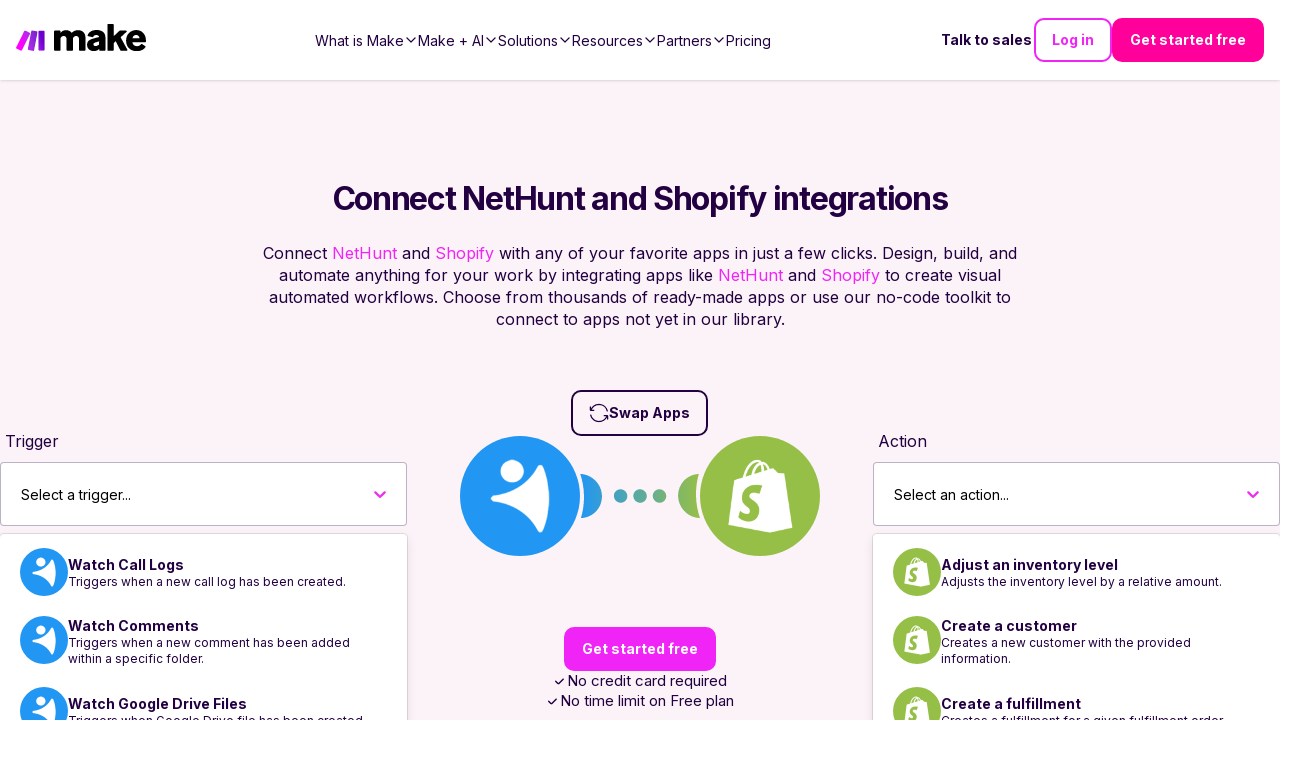

--- FILE ---
content_type: application/javascript; charset=UTF-8
request_url: https://www.make.com/_next/static/chunks/575af41e130fe674.js
body_size: 8835
content:
(globalThis.TURBOPACK||(globalThis.TURBOPACK=[])).push(["object"==typeof document?document.currentScript:void 0,979589,(e,t,r)=>{var n=RegExp("[\\u200d\ud800-\udfff\\u0300-\\u036f\\ufe20-\\ufe2f\\u20d0-\\u20ff\\ufe0e\\ufe0f]");t.exports=function(e){return n.test(e)}},975971,e=>{e.v({HtmlBlock_container:"HtmlBlock-module-scss-module__Hlj8RG__HtmlBlock_container"})},426359,e=>{"use strict";var t=e.i(843476),r=e.i(271645),n=e.i(975971),o=e.i(96604);e.s(["HtmlBlock",0,({html:e})=>{let a=(0,r.useRef)(null);return((0,r.useEffect)(()=>{e&&a.current&&(a.current.innerHTML=(0,o.disableRelOnYoutubeEmbedHtml)(e),a.current.querySelectorAll("script").forEach(e=>{let t=document.createElement("script");Array.from(e.attributes).forEach(e=>{t.setAttribute(e.name,e.value)}),t.textContent=e.textContent,e.parentNode?.replaceChild(t,e)}))},[e]),e)?(0,t.jsx)("div",{ref:a,"data-testid":"html-block",className:n.default.HtmlBlock_container}):null}])},284357,(e,t,r)=>{var n=e.r(795014);t.exports=function(e,t,r){var o=e.length;return r=void 0===r?o:r,!t&&r>=o?e:n(e,t,r)}},358389,(e,t,r)=>{var n=e.r(377684),o=e.r(877289);t.exports=function(e){return o(e)&&"[object RegExp]"==n(e)}},982378,(e,t,r)=>{var n=e.r(358389),o=e.r(233999),a=e.r(180156),i=a&&a.isRegExp;t.exports=i?o(i):n},758672,(e,t,r)=>{t.exports=function(e){return e.split("")}},695365,(e,t,r)=>{var n="\ud800-\udfff",o="[\\u0300-\\u036f\\ufe20-\\ufe2f\\u20d0-\\u20ff]",a="\ud83c[\udffb-\udfff]",i="[^"+n+"]",u="(?:\ud83c[\udde6-\uddff]){2}",c="[\ud800-\udbff][\udc00-\udfff]",l="(?:"+o+"|"+a+")?",s="[\\ufe0e\\ufe0f]?",f="(?:\\u200d(?:"+[i,u,c].join("|")+")"+s+l+")*",p=RegExp(a+"(?="+a+")|"+("(?:"+[i+o+"?",o,u,c,"["+n+"]"].join("|"))+")"+(s+l+f),"g");t.exports=function(e){return e.match(p)||[]}},34170,(e,t,r)=>{var n=e.r(758672),o=e.r(979589),a=e.r(695365);t.exports=function(e){return o(e)?a(e):n(e)}},887964,(e,t,r)=>{var n=e.r(372537),o=e.r(284357),a=e.r(979589),i=e.r(170237),u=e.r(982378),c=e.r(34170),l=e.r(702922);t.exports=function(e,t,r){return(r&&"number"!=typeof r&&i(e,t,r)&&(t=r=void 0),r=void 0===r?0xffffffff:r>>>0)?(e=l(e))&&("string"==typeof t||null!=t&&!u(t))&&!(t=n(t))&&a(e)?o(c(e),0,r):e.split(t,r):[]}},529727,(e,t,r)=>{"use strict";Object.defineProperty(r,"__esModule",{value:!0}),Object.defineProperty(r,"BLOCKS",{enumerable:!0,get:function(){return o}});var n,o=((n={}).DOCUMENT="document",n.PARAGRAPH="paragraph",n.HEADING_1="heading-1",n.HEADING_2="heading-2",n.HEADING_3="heading-3",n.HEADING_4="heading-4",n.HEADING_5="heading-5",n.HEADING_6="heading-6",n.OL_LIST="ordered-list",n.UL_LIST="unordered-list",n.LIST_ITEM="list-item",n.HR="hr",n.QUOTE="blockquote",n.EMBEDDED_ENTRY="embedded-entry-block",n.EMBEDDED_ASSET="embedded-asset-block",n.EMBEDDED_RESOURCE="embedded-resource-block",n.TABLE="table",n.TABLE_ROW="table-row",n.TABLE_CELL="table-cell",n.TABLE_HEADER_CELL="table-header-cell",n)},881568,(e,t,r)=>{"use strict";Object.defineProperty(r,"__esModule",{value:!0}),Object.defineProperty(r,"INLINES",{enumerable:!0,get:function(){return o}});var n,o=((n={}).ASSET_HYPERLINK="asset-hyperlink",n.EMBEDDED_ENTRY="embedded-entry-inline",n.EMBEDDED_RESOURCE="embedded-resource-inline",n.ENTRY_HYPERLINK="entry-hyperlink",n.HYPERLINK="hyperlink",n.RESOURCE_HYPERLINK="resource-hyperlink",n)},42978,(e,t,r)=>{"use strict";Object.defineProperty(r,"__esModule",{value:!0}),Object.defineProperty(r,"MARKS",{enumerable:!0,get:function(){return o}});var n,o=((n={}).BOLD="bold",n.ITALIC="italic",n.UNDERLINE="underline",n.CODE="code",n.SUPERSCRIPT="superscript",n.SUBSCRIPT="subscript",n.STRIKETHROUGH="strikethrough",n)},752084,(e,t,r)=>{"use strict";Object.defineProperty(r,"__esModule",{value:!0});var n={get CONTAINERS(){return d},get HEADINGS(){return h},get LIST_ITEM_BLOCKS(){return p},get TABLE_BLOCKS(){return E},get TEXT_CONTAINERS(){return b},get TOP_LEVEL_BLOCKS(){return f},get V1_MARKS(){return m},get V1_NODE_TYPES(){return L},get VOID_BLOCKS(){return y}};for(var o in n)Object.defineProperty(r,o,{enumerable:!0,get:Object.getOwnPropertyDescriptor(n,o).get});var a,i=e.r(529727),u=e.r(881568),c=e.r(42978);function l(e,t){(null==t||t>e.length)&&(t=e.length);for(var r=0,n=Array(t);r<t;r++)n[r]=e[r];return n}function s(e,t,r){return t in e?Object.defineProperty(e,t,{value:r,enumerable:!0,configurable:!0,writable:!0}):e[t]=r,e}var f=[i.BLOCKS.PARAGRAPH,i.BLOCKS.HEADING_1,i.BLOCKS.HEADING_2,i.BLOCKS.HEADING_3,i.BLOCKS.HEADING_4,i.BLOCKS.HEADING_5,i.BLOCKS.HEADING_6,i.BLOCKS.OL_LIST,i.BLOCKS.UL_LIST,i.BLOCKS.HR,i.BLOCKS.QUOTE,i.BLOCKS.EMBEDDED_ENTRY,i.BLOCKS.EMBEDDED_ASSET,i.BLOCKS.EMBEDDED_RESOURCE,i.BLOCKS.TABLE],p=[i.BLOCKS.PARAGRAPH,i.BLOCKS.HEADING_1,i.BLOCKS.HEADING_2,i.BLOCKS.HEADING_3,i.BLOCKS.HEADING_4,i.BLOCKS.HEADING_5,i.BLOCKS.HEADING_6,i.BLOCKS.OL_LIST,i.BLOCKS.UL_LIST,i.BLOCKS.HR,i.BLOCKS.QUOTE,i.BLOCKS.EMBEDDED_ENTRY,i.BLOCKS.EMBEDDED_ASSET,i.BLOCKS.EMBEDDED_RESOURCE],E=[i.BLOCKS.TABLE,i.BLOCKS.TABLE_ROW,i.BLOCKS.TABLE_CELL,i.BLOCKS.TABLE_HEADER_CELL],y=[i.BLOCKS.HR,i.BLOCKS.EMBEDDED_ENTRY,i.BLOCKS.EMBEDDED_ASSET,i.BLOCKS.EMBEDDED_RESOURCE],d=(s(a={},i.BLOCKS.OL_LIST,[i.BLOCKS.LIST_ITEM]),s(a,i.BLOCKS.UL_LIST,[i.BLOCKS.LIST_ITEM]),s(a,i.BLOCKS.LIST_ITEM,p),s(a,i.BLOCKS.QUOTE,[i.BLOCKS.PARAGRAPH]),s(a,i.BLOCKS.TABLE,[i.BLOCKS.TABLE_ROW]),s(a,i.BLOCKS.TABLE_ROW,[i.BLOCKS.TABLE_CELL,i.BLOCKS.TABLE_HEADER_CELL]),s(a,i.BLOCKS.TABLE_CELL,[i.BLOCKS.PARAGRAPH,i.BLOCKS.UL_LIST,i.BLOCKS.OL_LIST]),s(a,i.BLOCKS.TABLE_HEADER_CELL,[i.BLOCKS.PARAGRAPH]),a),h=[i.BLOCKS.HEADING_1,i.BLOCKS.HEADING_2,i.BLOCKS.HEADING_3,i.BLOCKS.HEADING_4,i.BLOCKS.HEADING_5,i.BLOCKS.HEADING_6],b=[i.BLOCKS.PARAGRAPH].concat(function(e){if(Array.isArray(e))return l(e)}(h)||function(e){if("undefined"!=typeof Symbol&&null!=e[Symbol.iterator]||null!=e["@@iterator"])return Array.from(e)}(h)||function(e,t){if(e){if("string"==typeof e)return l(e,void 0);var r=Object.prototype.toString.call(e).slice(8,-1);if("Object"===r&&e.constructor&&(r=e.constructor.name),"Map"===r||"Set"===r)return Array.from(r);if("Arguments"===r||/^(?:Ui|I)nt(?:8|16|32)(?:Clamped)?Array$/.test(r))return l(e,void 0)}}(h)||function(){throw TypeError("Invalid attempt to spread non-iterable instance.\\nIn order to be iterable, non-array objects must have a [Symbol.iterator]() method.")}()),L=[i.BLOCKS.DOCUMENT,i.BLOCKS.PARAGRAPH,i.BLOCKS.HEADING_1,i.BLOCKS.HEADING_2,i.BLOCKS.HEADING_3,i.BLOCKS.HEADING_4,i.BLOCKS.HEADING_5,i.BLOCKS.HEADING_6,i.BLOCKS.OL_LIST,i.BLOCKS.UL_LIST,i.BLOCKS.LIST_ITEM,i.BLOCKS.HR,i.BLOCKS.QUOTE,i.BLOCKS.EMBEDDED_ENTRY,i.BLOCKS.EMBEDDED_ASSET,u.INLINES.HYPERLINK,u.INLINES.ENTRY_HYPERLINK,u.INLINES.ASSET_HYPERLINK,u.INLINES.EMBEDDED_ENTRY,"text"],m=[c.MARKS.BOLD,c.MARKS.CODE,c.MARKS.ITALIC,c.MARKS.UNDERLINE]},342695,(e,t,r)=>{"use strict";Object.defineProperty(r,"__esModule",{value:!0})},439413,(e,t,r)=>{"use strict";Object.defineProperty(r,"__esModule",{value:!0})},841415,(e,t,r)=>{"use strict";Object.defineProperty(r,"__esModule",{value:!0}),Object.defineProperty(r,"EMPTY_DOCUMENT",{enumerable:!0,get:function(){return o}});var n=e.r(529727),o={nodeType:n.BLOCKS.DOCUMENT,data:{},content:[{nodeType:n.BLOCKS.PARAGRAPH,data:{},content:[{nodeType:"text",value:"",marks:[],data:{}}]}]}},836503,(e,t,r)=>{"use strict";Object.defineProperty(r,"__esModule",{value:!0});var n={get isBlock(){return l},get isEmptyParagraph(){return f},get isInline(){return c},get isText(){return s},get stripEmptyTrailingParagraphFromDocument(){return p}};for(var o in n)Object.defineProperty(r,o,{enumerable:!0,get:Object.getOwnPropertyDescriptor(n,o).get});var a=e.r(529727),i=e.r(881568);function u(e,t){var r=!0,n=!1,o=void 0;try{for(var a,i=Object.keys(e)[Symbol.iterator]();!(r=(a=i.next()).done);r=!0){var u=a.value;if(t===e[u])return!0}}catch(e){n=!0,o=e}finally{try{r||null==i.return||i.return()}finally{if(n)throw o}}return!1}function c(e){return u(i.INLINES,e.nodeType)}function l(e){return u(a.BLOCKS,e.nodeType)}function s(e){return"text"===e.nodeType}function f(e){if(e.nodeType!==a.BLOCKS.PARAGRAPH||1!==e.content.length)return!1;var t=e.content[0];return"text"===t.nodeType&&""===t.value}function p(e){var t,r;return!(null!=e&&(void 0===e?"undefined":e&&"undefined"!=typeof Symbol&&e.constructor===Symbol?"symbol":typeof e)=="object"&&"content"in e&&Array.isArray(e.content))||e.content.length<2?e:f(e.content[e.content.length-1])?(t=function(e){for(var t=1;t<arguments.length;t++){var r=null!=arguments[t]?arguments[t]:{},n=Object.keys(r);"function"==typeof Object.getOwnPropertySymbols&&(n=n.concat(Object.getOwnPropertySymbols(r).filter(function(e){return Object.getOwnPropertyDescriptor(r,e).enumerable}))),n.forEach(function(t){var n;n=r[t],t in e?Object.defineProperty(e,t,{value:n,enumerable:!0,configurable:!0,writable:!0}):e[t]=n})}return e}({},e),r=r={content:e.content.slice(0,-1)},Object.getOwnPropertyDescriptors?Object.defineProperties(t,Object.getOwnPropertyDescriptors(r)):(function(e,t){var r=Object.keys(e);if(Object.getOwnPropertySymbols){var n=Object.getOwnPropertySymbols(e);r.push.apply(r,n)}return r})(Object(r)).forEach(function(e){Object.defineProperty(t,e,Object.getOwnPropertyDescriptor(r,e))}),t):e}},194511,(e,t,r)=>{"use strict";t.exports=e=>{if("[object Object]"!==Object.prototype.toString.call(e))return!1;let t=Object.getPrototypeOf(e);return null===t||t===Object.prototype}},239302,(e,t,r)=>{"use strict";Object.defineProperty(r,"__esModule",{value:!0});var n={get enumError(){return l},get maxSizeError(){return c},get minSizeError(){return u},get requiredPropertyError(){return f},get typeMismatchError(){return i},get unknownPropertyError(){return s}};for(var o in n)Object.defineProperty(r,o,{enumerable:!0,get:Object.getOwnPropertyDescriptor(n,o).get});function a(e,t){(null==t||t>e.length)&&(t=e.length);for(var r=0,n=Array(t);r<t;r++)n[r]=e[r];return n}var i=function(e){var t=e.path,r=e.property,n=e.typeName,o=e.value;return{details:'The type of "'.concat(r,'" is incorrect, expected type: ').concat(n),name:"type",path:t.toArray(),type:n,value:o}},u=function(e){var t=e.min,r=e.value;return{name:"size",min:t,path:e.path.toArray(),details:"Size must be at least ".concat(t),value:r}},c=function(e){var t=e.max,r=e.value;return{name:"size",max:t,path:e.path.toArray(),details:"Size must be at most ".concat(t),value:r}},l=function(e){var t=e.expected,r=e.value,n=e.path;return{details:"Value must be one of expected values",name:"in",expected:((function(e){if(Array.isArray(e))return a(e)})(t)||function(e){if("undefined"!=typeof Symbol&&null!=e[Symbol.iterator]||null!=e["@@iterator"])return Array.from(e)}(t)||function(e,t){if(e){if("string"==typeof e)return a(e,void 0);var r=Object.prototype.toString.call(e).slice(8,-1);if("Object"===r&&e.constructor&&(r=e.constructor.name),"Map"===r||"Set"===r)return Array.from(r);if("Arguments"===r||/^(?:Ui|I)nt(?:8|16|32)(?:Clamped)?Array$/.test(r))return a(e,void 0)}}(t)||function(){throw TypeError("Invalid attempt to spread non-iterable instance.\\nIn order to be iterable, non-array objects must have a [Symbol.iterator]() method.")}()).sort(),path:n.toArray(),value:r}},s=function(e){var t=e.property,r=e.path;return{details:'The property "'.concat(t,'" is not expected'),name:"unexpected",path:r.toArray()}},f=function(e){var t=e.property,r=e.path;return{details:'The property "'.concat(t,'" is required here'),name:"required",path:r.toArray()}}},584321,(e,t,r)=>{"use strict";Object.defineProperty(r,"__esModule",{value:!0}),Object.defineProperty(r,"ObjectAssertion",{enumerable:!0,get:function(){return l}});var n,o=(n=e.r(194511))&&n.__esModule?n:{default:n},a=e.r(239302);function i(e,t){(null==t||t>e.length)&&(t=e.length);for(var r=0,n=Array(t);r<t;r++)n[r]=e[r];return n}function u(e,t,r){return t in e?Object.defineProperty(e,t,{value:r,enumerable:!0,configurable:!0,writable:!0}):e[t]=r,e}function c(e){return function(e){if(Array.isArray(e))return i(e)}(e)||function(e){if("undefined"!=typeof Symbol&&null!=e[Symbol.iterator]||null!=e["@@iterator"])return Array.from(e)}(e)||function(e,t){if(e){if("string"==typeof e)return i(e,void 0);var r=Object.prototype.toString.call(e).slice(8,-1);if("Object"===r&&e.constructor&&(r=e.constructor.name),"Map"===r||"Set"===r)return Array.from(r);if("Arguments"===r||/^(?:Ui|I)nt(?:8|16|32)(?:Clamped)?Array$/.test(r))return i(e,void 0)}}(e)||function(){throw TypeError("Invalid attempt to spread non-iterable instance.\\nIn order to be iterable, non-array objects must have a [Symbol.iterator]() method.")}()}var l=function(){var e;function t(e,r){var n=this,i=this;if(!(this instanceof t))throw TypeError("Cannot call a class as a function");u(this,"obj",void 0),u(this,"path",void 0),u(this,"_errors",void 0),u(this,"catch",void 0),u(this,"exists",void 0),u(this,"object",void 0),u(this,"string",void 0),u(this,"number",void 0),u(this,"array",void 0),u(this,"enum",void 0),u(this,"empty",void 0),u(this,"minLength",void 0),u(this,"noAdditionalProperties",void 0),u(this,"each",void 0),this.obj=e,this.path=r,this._errors=[],this.catch=function(){for(var e,t=arguments.length,r=Array(t),n=0;n<t;n++)r[n]=arguments[n];(e=i._errors).push.apply(e,c(r))},this.exists=function(e){return e in n.obj||(n.catch((0,a.requiredPropertyError)({property:e,path:n.path.of(e)})),!1)},this.object=function(e){var t,r=e?n.obj[e]:n.obj;if(e&&!n.exists(e))return!1;if((0,o.default)(r))return!0;var i=e?n.path.of(e):n.path,u=null!=(t=null!=e?e:n.path.last())?t:"value";return n.catch((0,a.typeMismatchError)({typeName:"Object",property:u,path:i,value:r})),!1},this.string=function(e){var t=n.obj[e];return(!e||!!n.exists(e))&&("string"==typeof t||(n.catch((0,a.typeMismatchError)({typeName:"String",property:e,path:n.path.of(e),value:t})),!1))},this.number=function(e,t){var r=n.obj[e];return!!t&&!(e in n.obj)||!!n.exists(e)&&(!("number"!=typeof r||Number.isNaN(r))||(n.catch((0,a.typeMismatchError)({typeName:"Number",property:e,path:n.path.of(e),value:r})),!1))},this.array=function(e){var t=n.obj[e];return(!e||!!n.exists(e))&&(!!Array.isArray(t)||(n.catch((0,a.typeMismatchError)({typeName:"Array",property:e,path:n.path.of(e),value:t})),!1))},this.enum=function(e,t){var r=n.obj[e];return!!("string"==typeof r&&t.includes(r))||(n.catch((0,a.enumError)({expected:t,value:r,path:n.path.of(e)})),!1)},this.empty=function(e){if(!n.array(e))return!1;var t=n.obj[e];return 0===t.length||(n.catch((0,a.maxSizeError)({max:0,value:t,path:n.path.of(e)})),!1)},this.minLength=function(e,t){if(!n.array(e))return!1;var r=n.obj[e];return r.length>=t||(n.catch((0,a.minSizeError)({min:t,value:r,path:n.path.of(e)})),!1)},this.noAdditionalProperties=function(e){var t=Object.keys(n.obj).sort().filter(function(t){return!e.includes(t)});return t.forEach(function(e){return n.catch((0,a.unknownPropertyError)({property:e,path:n.path.of(e)}))}),0===t.length},this.each=function(e,t){if(n.array(e)){var r=n.obj[e],o=!1;r.forEach(function(r,a){if(!o){var i=t(r,n.path.of(e).of(a));i.length>0&&(o=!0),n.catch.apply(n,c(i))}})}}}return e=[{key:"errors",get:function(){var e=this,t=function(e){return JSON.stringify({details:e.details,path:e.path})};return this._errors.filter(function(r,n){return e._errors.findIndex(function(e){return t(r)===t(e)})===n})}}],function(e,t){for(var r=0;r<t.length;r++){var n=t[r];n.enumerable=n.enumerable||!1,n.configurable=!0,"value"in n&&(n.writable=!0),Object.defineProperty(e,n.key,n)}}(t.prototype,e),t}()},809969,(e,t,r)=>{"use strict";Object.defineProperty(r,"__esModule",{value:!0});var n={get EntityLinkAssertion(){return L},get HyperLinkAssertion(){return m},get NodeAssertion(){return b},get VOID_CONTENT(){return h},get assert(){return O},get assertLink(){return A}};for(var o in n)Object.defineProperty(r,o,{enumerable:!0,get:Object.getOwnPropertyDescriptor(n,o).get});var a=e.r(584321);function i(e,t){(null==t||t>e.length)&&(t=e.length);for(var r=0,n=Array(t);r<t;r++)n[r]=e[r];return n}function u(e){if(void 0===e)throw ReferenceError("this hasn't been initialised - super() hasn't been called");return e}function c(e,t,r){var n,o,a;return t=f(t),n=e,(o=d()?Reflect.construct(t,r||[],f(e).constructor):t.apply(e,r))&&("object"==((a=o)&&"undefined"!=typeof Symbol&&a.constructor===Symbol?"symbol":typeof a)||"function"==typeof o)?o:u(n)}function l(e,t){if(!(e instanceof t))throw TypeError("Cannot call a class as a function")}function s(e,t,r){return t in e?Object.defineProperty(e,t,{value:r,enumerable:!0,configurable:!0,writable:!0}):e[t]=r,e}function f(e){return(f=Object.setPrototypeOf?Object.getPrototypeOf:function(e){return e.__proto__||Object.getPrototypeOf(e)})(e)}function p(e,t){if("function"!=typeof t&&null!==t)throw TypeError("Super expression must either be null or a function");e.prototype=Object.create(t&&t.prototype,{constructor:{value:e,writable:!0,configurable:!0}}),t&&E(e,t)}function E(e,t){return(E=Object.setPrototypeOf||function(e,t){return e.__proto__=t,e})(e,t)}function y(e){return function(e){if(Array.isArray(e))return i(e)}(e)||function(e){if("undefined"!=typeof Symbol&&null!=e[Symbol.iterator]||null!=e["@@iterator"])return Array.from(e)}(e)||function(e,t){if(e){if("string"==typeof e)return i(e,void 0);var r=Object.prototype.toString.call(e).slice(8,-1);if("Object"===r&&e.constructor&&(r=e.constructor.name),"Map"===r||"Set"===r)return Array.from(r);if("Arguments"===r||/^(?:Ui|I)nt(?:8|16|32)(?:Clamped)?Array$/.test(r))return i(e,void 0)}}(e)||function(){throw TypeError("Invalid attempt to spread non-iterable instance.\\nIn order to be iterable, non-array objects must have a [Symbol.iterator]() method.")}()}function d(){try{var e=!Boolean.prototype.valueOf.call(Reflect.construct(Boolean,[],function(){}))}catch(e){}return(d=function(){return!!e})()}var h=[],b=function(){var e;function t(e,r){l(this,t),s(this,"contentRule",void 0),s(this,"validateData",void 0),this.contentRule=e,this.validateData=r}return e=[{key:"assert",value:function(e,t){var r=new a.ObjectAssertion(e,t);if(!r.object())return r.errors;r.noAdditionalProperties(["nodeType","data","content"]);var n=Array.isArray(this.contentRule)?{nodeTypes:this.contentRule}:this.contentRule(e,t),o=n.nodeTypes,i=n.min,u=void 0===i?0:i;if(0===o.length&&u>0)throw Error("Invalid content rule. Cannot have enforce a 'min' of ".concat(u," with no nodeTypes"));if(r.minLength("content",u),0===o.length?r.empty("content"):r.each("content",function(e,t){var r=new a.ObjectAssertion(e,t);return r.object()&&r.enum("nodeType",o),r.errors}),r.object("data")){var c,l,s=null!=(l=null==(c=this.validateData)?void 0:c.call(this,e.data,t.of("data")))?l:[];r.catch.apply(r,y(s))}return r.errors}}],function(e,t){for(var r=0;r<t.length;r++){var n=t[r];n.enumerable=n.enumerable||!1,n.configurable=!0,"value"in n&&(n.writable=!0),Object.defineProperty(e,n.key,n)}}(t.prototype,e),t}(),L=function(e){function t(e,r){var n;return l(this,t),s(n=c(this,t,[r,function(e,t){return u(n).assertLink(e,t)}]),"linkType",void 0),s(n,"type",void 0),s(n,"assertLink",void 0),n.linkType=e,n.assertLink=function(e,t){var r=new a.ObjectAssertion(e,t);if(r.object("target")){var o=new a.ObjectAssertion(e.target.sys,t.of("target").of("sys"));o.object()&&(o.enum("type",[n.type]),o.enum("linkType",[n.linkType]),"Link"===n.type?(o.string("id"),o.noAdditionalProperties(["type","linkType","id"])):"ResourceLink"===n.type&&(o.string("urn"),o.noAdditionalProperties(["type","linkType","urn"]))),r.catch.apply(r,y(o.errors))}return r.noAdditionalProperties(["target"]),r.errors},n.type=n.linkType.startsWith("Contentful:")?"ResourceLink":"Link",n}return p(t,e),t}(b),m=function(e){function t(){var e;return l(this,t),s(e=c(this,t,[["text"],function(t,r){return u(e).assertLink(t,r)}]),"assertLink",function(e,t){var r=new a.ObjectAssertion(e,t);return r.string("uri"),r.noAdditionalProperties(["uri"]),r.errors}),e}return p(t,e),t}(b),O=function(e,t){return new b(e,t)},A=function(e,t){return new L(e,t)}},8834,(e,t,r)=>{"use strict";function n(e,t){(null==t||t>e.length)&&(t=e.length);for(var r=0,n=Array(t);r<t;r++)n[r]=e[r];return n}function o(e,t,r){return t in e?Object.defineProperty(e,t,{value:r,enumerable:!0,configurable:!0,writable:!0}):e[t]=r,e}Object.defineProperty(r,"__esModule",{value:!0}),Object.defineProperty(r,"Path",{enumerable:!0,get:function(){return a}});var a=function e(){var t=this,r=arguments.length>0&&void 0!==arguments[0]?arguments[0]:[];if(!(this instanceof e))throw TypeError("Cannot call a class as a function");o(this,"path",void 0),o(this,"of",void 0),o(this,"isRoot",void 0),o(this,"last",void 0),o(this,"toArray",void 0),this.path=r,this.of=function(r){var o;return new e(((function(e){if(Array.isArray(e))return n(e)})(o=t.path)||function(e){if("undefined"!=typeof Symbol&&null!=e[Symbol.iterator]||null!=e["@@iterator"])return Array.from(e)}(o)||function(e,t){if(e){if("string"==typeof e)return n(e,void 0);var r=Object.prototype.toString.call(e).slice(8,-1);if("Object"===r&&e.constructor&&(r=e.constructor.name),"Map"===r||"Set"===r)return Array.from(r);if("Arguments"===r||/^(?:Ui|I)nt(?:8|16|32)(?:Clamped)?Array$/.test(r))return n(e,void 0)}}(o)||function(){throw TypeError("Invalid attempt to spread non-iterable instance.\\nIn order to be iterable, non-array objects must have a [Symbol.iterator]() method.")}()).concat([r]))},this.isRoot=function(){return 0===t.path.length},this.last=function(){return t.path[t.path.length-1]},this.toArray=function(){return t.path}}},269177,(e,t,r)=>{"use strict";Object.defineProperty(r,"__esModule",{value:!0}),Object.defineProperty(r,"assertText",{enumerable:!0,get:function(){return o}});var n=e.r(584321);function o(e,t){var r=new n.ObjectAssertion(e,t);return r.object()&&(r.noAdditionalProperties(["nodeType","data","value","marks"]),r.object("data"),r.each("marks",function(e,t){var r=new n.ObjectAssertion(e,t);return r.object()&&r.string("type"),r.errors}),r.string("value")),r.errors}},519269,(e,t,r)=>{"use strict";Object.defineProperty(r,"__esModule",{value:!0}),Object.defineProperty(r,"validateRichTextDocument",{enumerable:!0,get:function(){return m}});var n,o=e.r(529727),a=e.r(881568),i=e.r(752084),u=e.r(584321),c=e.r(809969),l=e.r(8834),s=e.r(269177);function f(e,t){(null==t||t>e.length)&&(t=e.length);for(var r=0,n=Array(t);r<t;r++)n[r]=e[r];return n}function p(e,t,r){return t in e?Object.defineProperty(e,t,{value:r,enumerable:!0,configurable:!0,writable:!0}):e[t]=r,e}function E(e){return function(e){if(Array.isArray(e))return f(e)}(e)||function(e){if("undefined"!=typeof Symbol&&null!=e[Symbol.iterator]||null!=e["@@iterator"])return Array.from(e)}(e)||function(e,t){if(e){if("string"==typeof e)return f(e,void 0);var r=Object.prototype.toString.call(e).slice(8,-1);if("Object"===r&&e.constructor&&(r=e.constructor.name),"Map"===r||"Set"===r)return Array.from(r);if("Arguments"===r||/^(?:Ui|I)nt(?:8|16|32)(?:Clamped)?Array$/.test(r))return f(e,void 0)}}(e)||function(){throw TypeError("Invalid attempt to spread non-iterable instance.\\nIn order to be iterable, non-array objects must have a [Symbol.iterator]() method.")}()}var y=(0,c.assert)(E(Object.values(a.INLINES)).concat(["text"]).sort()),d=(0,c.assert)([o.BLOCKS.LIST_ITEM]),h=(0,c.assertLink)("Entry",c.VOID_CONTENT),b=(0,c.assert)(function(){return{nodeTypes:[o.BLOCKS.PARAGRAPH],min:1}},function(e,t){var r=new u.ObjectAssertion(e,t);return r.noAdditionalProperties(["colspan","rowspan"]),r.number("colspan",!0),r.number("rowspan",!0),r.errors}),L=(p(n={},o.BLOCKS.DOCUMENT,(0,c.assert)(i.TOP_LEVEL_BLOCKS)),p(n,o.BLOCKS.PARAGRAPH,y),p(n,o.BLOCKS.HEADING_1,y),p(n,o.BLOCKS.HEADING_2,y),p(n,o.BLOCKS.HEADING_3,y),p(n,o.BLOCKS.HEADING_4,y),p(n,o.BLOCKS.HEADING_5,y),p(n,o.BLOCKS.HEADING_6,y),p(n,o.BLOCKS.QUOTE,(0,c.assert)(i.CONTAINERS[o.BLOCKS.QUOTE])),p(n,o.BLOCKS.EMBEDDED_ENTRY,h),p(n,o.BLOCKS.EMBEDDED_ASSET,(0,c.assertLink)("Asset",c.VOID_CONTENT)),p(n,o.BLOCKS.EMBEDDED_RESOURCE,(0,c.assertLink)("Contentful:Entry",c.VOID_CONTENT)),p(n,o.BLOCKS.HR,(0,c.assert)(c.VOID_CONTENT)),p(n,o.BLOCKS.OL_LIST,d),p(n,o.BLOCKS.UL_LIST,d),p(n,o.BLOCKS.LIST_ITEM,(0,c.assert)(E(i.LIST_ITEM_BLOCKS).sort())),p(n,o.BLOCKS.TABLE,(0,c.assert)(function(){return{nodeTypes:[o.BLOCKS.TABLE_ROW],min:1}})),p(n,o.BLOCKS.TABLE_ROW,(0,c.assert)(function(){return{nodeTypes:[o.BLOCKS.TABLE_CELL,o.BLOCKS.TABLE_HEADER_CELL],min:1}})),p(n,o.BLOCKS.TABLE_CELL,b),p(n,o.BLOCKS.TABLE_HEADER_CELL,b),p(n,a.INLINES.HYPERLINK,new c.HyperLinkAssertion),p(n,a.INLINES.EMBEDDED_ENTRY,h),p(n,a.INLINES.EMBEDDED_RESOURCE,(0,c.assertLink)("Contentful:Entry",c.VOID_CONTENT)),p(n,a.INLINES.ENTRY_HYPERLINK,(0,c.assertLink)("Entry",["text"])),p(n,a.INLINES.ASSET_HYPERLINK,(0,c.assertLink)("Asset",["text"])),p(n,a.INLINES.RESOURCE_HYPERLINK,(0,c.assertLink)("Contentful:Entry",["text"])),n),m=function(e){var t=new l.Path,r=new u.ObjectAssertion(e,t);return(r.object()&&r.enum("nodeType",[o.BLOCKS.DOCUMENT]),r.errors.length>0)?r.errors:function e(t,r){if("text"===t.nodeType)return(0,s.assertText)(t,r);var n=L[t.nodeType].assert(t,r);if(n.length>0)return n;var o=new u.ObjectAssertion(t,r);return o.each("content",function(t,r){return e(t,r)}),o.errors}(e,t)}},984692,(e,t,r)=>{"use strict";Object.defineProperty(r,"__esModule",{value:!0});var n={get BLOCKS(){return a.BLOCKS},get EMPTY_DOCUMENT(){return c.EMPTY_DOCUMENT},get INLINES(){return i.INLINES},get MARKS(){return u.MARKS},get helpers(){return l},get validateRichTextDocument(){return s.validateRichTextDocument}};for(var o in n)Object.defineProperty(r,o,{enumerable:!0,get:Object.getOwnPropertyDescriptor(n,o).get});var a=e.r(529727),i=e.r(881568),u=e.r(42978);f(e.r(752084),r),f(e.r(342695),r),f(e.r(439413),r);var c=e.r(841415),l=function(e,t){if(e&&e.__esModule)return e;if(null===e||"object"!=typeof e&&"function"!=typeof e)return{default:e};var r=p(void 0);if(r&&r.has(e))return r.get(e);var n={__proto__:null},o=Object.defineProperty&&Object.getOwnPropertyDescriptor;for(var a in e)if("default"!==a&&Object.prototype.hasOwnProperty.call(e,a)){var i=o?Object.getOwnPropertyDescriptor(e,a):null;i&&(i.get||i.set)?Object.defineProperty(n,a,i):n[a]=e[a]}return n.default=e,r&&r.set(e,n),n}(e.r(836503)),s=e.r(519269);function f(e,t){return Object.keys(e).forEach(function(r){"default"===r||Object.prototype.hasOwnProperty.call(t,r)||Object.defineProperty(t,r,{enumerable:!0,get:function(){return e[r]}})}),e}function p(e){if("function"!=typeof WeakMap)return null;var t=new WeakMap,r=new WeakMap;return(p=function(e){return e?r:t})(e)}},343928,(e,t,r)=>{"use strict";var n=e.r(271645),o=e.r(984692);let a={[o.BLOCKS.DOCUMENT]:(e,t)=>t,[o.BLOCKS.PARAGRAPH]:(e,t)=>n.createElement("p",null,t),[o.BLOCKS.HEADING_1]:(e,t)=>n.createElement("h1",null,t),[o.BLOCKS.HEADING_2]:(e,t)=>n.createElement("h2",null,t),[o.BLOCKS.HEADING_3]:(e,t)=>n.createElement("h3",null,t),[o.BLOCKS.HEADING_4]:(e,t)=>n.createElement("h4",null,t),[o.BLOCKS.HEADING_5]:(e,t)=>n.createElement("h5",null,t),[o.BLOCKS.HEADING_6]:(e,t)=>n.createElement("h6",null,t),[o.BLOCKS.EMBEDDED_ENTRY]:(e,t)=>n.createElement("div",null,t),[o.BLOCKS.EMBEDDED_RESOURCE]:(e,t)=>n.createElement("div",null,t),[o.BLOCKS.UL_LIST]:(e,t)=>n.createElement("ul",null,t),[o.BLOCKS.OL_LIST]:(e,t)=>n.createElement("ol",null,t),[o.BLOCKS.LIST_ITEM]:(e,t)=>n.createElement("li",null,t),[o.BLOCKS.QUOTE]:(e,t)=>n.createElement("blockquote",null,t),[o.BLOCKS.HR]:()=>n.createElement("hr",null),[o.BLOCKS.TABLE]:(e,t)=>n.createElement("table",null,n.createElement("tbody",null,t)),[o.BLOCKS.TABLE_ROW]:(e,t)=>n.createElement("tr",null,t),[o.BLOCKS.TABLE_HEADER_CELL]:(e,t)=>n.createElement("th",null,t),[o.BLOCKS.TABLE_CELL]:(e,t)=>n.createElement("td",null,t),[o.INLINES.ASSET_HYPERLINK]:e=>u(o.INLINES.ASSET_HYPERLINK,e),[o.INLINES.ENTRY_HYPERLINK]:e=>u(o.INLINES.ENTRY_HYPERLINK,e),[o.INLINES.RESOURCE_HYPERLINK]:e=>c(o.INLINES.RESOURCE_HYPERLINK,e),[o.INLINES.EMBEDDED_ENTRY]:e=>u(o.INLINES.EMBEDDED_ENTRY,e),[o.INLINES.EMBEDDED_RESOURCE]:(e,t)=>c(o.INLINES.EMBEDDED_RESOURCE,e),[o.INLINES.HYPERLINK]:(e,t)=>n.createElement("a",{href:e.data.uri},t)},i={[o.MARKS.BOLD]:e=>n.createElement("b",null,e),[o.MARKS.ITALIC]:e=>n.createElement("i",null,e),[o.MARKS.UNDERLINE]:e=>n.createElement("u",null,e),[o.MARKS.CODE]:e=>n.createElement("code",null,e),[o.MARKS.SUPERSCRIPT]:e=>n.createElement("sup",null,e),[o.MARKS.SUBSCRIPT]:e=>n.createElement("sub",null,e),[o.MARKS.STRIKETHROUGH]:e=>n.createElement("s",null,e)};function u(e,t){return n.createElement("span",{key:t.data.target.sys.id},"type: ",t.nodeType," id: ",t.data.target.sys.id)}function c(e,t){return n.createElement("span",{key:t.data.target.sys.urn},"type: ",t.nodeType," urn: ",t.data.target.sys.urn)}r.documentToReactComponents=function(e,t={}){if(!e)return null;let r=e;return t.stripEmptyTrailingParagraph&&(r=o.helpers.stripEmptyTrailingParagraphFromDocument(e)),function e(t,r){let{renderNode:a,renderMark:i,renderText:u,preserveWhitespace:c}=r;if(o.helpers.isText(t)){let e=u?u(t.value):t.value;if(c&&!u){let t=(e=e.replace(/ {2,}/g,e=>" ".repeat(e.length))).split("\n"),r=[];t.forEach((e,o)=>{r.push(e),o!==t.length-1&&r.push(n.createElement("br",null))}),e=r}return t.marks.reduce((e,t)=>i[t.type]?i[t.type](e):e,e)}{var l;let o=(l=t.content,l.map((t,o)=>{var a;return a=e(t,r),n.isValidElement(a)&&null===a.key?n.cloneElement(a,{key:o}):a}));return t.nodeType&&a[t.nodeType]?a[t.nodeType](t,o):n.createElement(n.Fragment,null,o)}}(r,{renderNode:{...a,...t.renderNode},renderMark:{...i,...t.renderMark},renderText:t.renderText,preserveWhitespace:t.preserveWhitespace})}},589472,465218,735825,856419,e=>{"use strict";var t,r,n,o,a,i=((n={}).DOCUMENT="document",n.PARAGRAPH="paragraph",n.HEADING_1="heading-1",n.HEADING_2="heading-2",n.HEADING_3="heading-3",n.HEADING_4="heading-4",n.HEADING_5="heading-5",n.HEADING_6="heading-6",n.OL_LIST="ordered-list",n.UL_LIST="unordered-list",n.LIST_ITEM="list-item",n.HR="hr",n.QUOTE="blockquote",n.EMBEDDED_ENTRY="embedded-entry-block",n.EMBEDDED_ASSET="embedded-asset-block",n.EMBEDDED_RESOURCE="embedded-resource-block",n.TABLE="table",n.TABLE_ROW="table-row",n.TABLE_CELL="table-cell",n.TABLE_HEADER_CELL="table-header-cell",n);e.s(["BLOCKS",()=>i],465218);var u=((t={}).ASSET_HYPERLINK="asset-hyperlink",t.EMBEDDED_ENTRY="embedded-entry-inline",t.EMBEDDED_RESOURCE="embedded-resource-inline",t.ENTRY_HYPERLINK="entry-hyperlink",t.HYPERLINK="hyperlink",t.RESOURCE_HYPERLINK="resource-hyperlink",t);e.s(["INLINES",()=>u],735825);var c=((r={}).BOLD="bold",r.ITALIC="italic",r.UNDERLINE="underline",r.CODE="code",r.SUPERSCRIPT="superscript",r.SUBSCRIPT="subscript",r.STRIKETHROUGH="strikethrough",r);function l(e,t){(null==t||t>e.length)&&(t=e.length);for(var r=0,n=Array(t);r<t;r++)n[r]=e[r];return n}function s(e,t,r){return t in e?Object.defineProperty(e,t,{value:r,enumerable:!0,configurable:!0,writable:!0}):e[t]=r,e}var f=[i.PARAGRAPH,i.HEADING_1,i.HEADING_2,i.HEADING_3,i.HEADING_4,i.HEADING_5,i.HEADING_6,i.OL_LIST,i.UL_LIST,i.HR,i.QUOTE,i.EMBEDDED_ENTRY,i.EMBEDDED_ASSET,i.EMBEDDED_RESOURCE,i.TABLE],p=[i.PARAGRAPH,i.HEADING_1,i.HEADING_2,i.HEADING_3,i.HEADING_4,i.HEADING_5,i.HEADING_6,i.OL_LIST,i.UL_LIST,i.HR,i.QUOTE,i.EMBEDDED_ENTRY,i.EMBEDDED_ASSET,i.EMBEDDED_RESOURCE];i.TABLE,i.TABLE_ROW,i.TABLE_CELL,i.TABLE_HEADER_CELL,i.HR,i.EMBEDDED_ENTRY,i.EMBEDDED_ASSET,i.EMBEDDED_RESOURCE;var E=(s(o={},i.OL_LIST,[i.LIST_ITEM]),s(o,i.UL_LIST,[i.LIST_ITEM]),s(o,i.LIST_ITEM,p),s(o,i.QUOTE,[i.PARAGRAPH]),s(o,i.TABLE,[i.TABLE_ROW]),s(o,i.TABLE_ROW,[i.TABLE_CELL,i.TABLE_HEADER_CELL]),s(o,i.TABLE_CELL,[i.PARAGRAPH,i.UL_LIST,i.OL_LIST]),s(o,i.TABLE_HEADER_CELL,[i.PARAGRAPH]),o),y=[i.HEADING_1,i.HEADING_2,i.HEADING_3,i.HEADING_4,i.HEADING_5,i.HEADING_6];function d(e,t){var r=!0,n=!1,o=void 0;try{for(var a,i=Object.keys(e)[Symbol.iterator]();!(r=(a=i.next()).done);r=!0){var u=a.value;if(t===e[u])return!0}}catch(e){n=!0,o=e}finally{try{r||null==i.return||i.return()}finally{if(n)throw o}}return!1}function h(e){return d(u,e.nodeType)}function b(e){return d(i,e.nodeType)}function L(e){return"text"===e.nodeType}function m(e){if(e.nodeType!==i.PARAGRAPH||1!==e.content.length)return!1;var t=e.content[0];return"text"===t.nodeType&&""===t.value}function O(e){var t,r;return!(null!=e&&(void 0===e?"undefined":e&&"undefined"!=typeof Symbol&&e.constructor===Symbol?"symbol":typeof e)=="object"&&"content"in e&&Array.isArray(e.content))||e.content.length<2?e:m(e.content[e.content.length-1])?(t=function(e){for(var t=1;t<arguments.length;t++){var r=null!=arguments[t]?arguments[t]:{},n=Object.keys(r);"function"==typeof Object.getOwnPropertySymbols&&(n=n.concat(Object.getOwnPropertySymbols(r).filter(function(e){return Object.getOwnPropertyDescriptor(r,e).enumerable}))),n.forEach(function(t){var n;n=r[t],t in e?Object.defineProperty(e,t,{value:n,enumerable:!0,configurable:!0,writable:!0}):e[t]=n})}return e}({},e),r=r={content:e.content.slice(0,-1)},Object.getOwnPropertyDescriptors?Object.defineProperties(t,Object.getOwnPropertyDescriptors(r)):(function(e,t){var r=Object.keys(e);if(Object.getOwnPropertySymbols){var n=Object.getOwnPropertySymbols(e);r.push.apply(r,n)}return r})(Object(r)).forEach(function(e){Object.defineProperty(t,e,Object.getOwnPropertyDescriptor(r,e))}),t):e}[i.PARAGRAPH].concat(function(e){if(Array.isArray(e))return l(e)}(y)||function(e){if("undefined"!=typeof Symbol&&null!=e[Symbol.iterator]||null!=e["@@iterator"])return Array.from(e)}(y)||function(e,t){if(e){if("string"==typeof e)return l(e,void 0);var r=Object.prototype.toString.call(e).slice(8,-1);if("Object"===r&&e.constructor&&(r=e.constructor.name),"Map"===r||"Set"===r)return Array.from(r);if("Arguments"===r||/^(?:Ui|I)nt(?:8|16|32)(?:Clamped)?Array$/.test(r))return l(e,void 0)}}(y)||function(){throw TypeError("Invalid attempt to spread non-iterable instance.\\nIn order to be iterable, non-array objects must have a [Symbol.iterator]() method.")}()),i.DOCUMENT,i.PARAGRAPH,i.HEADING_1,i.HEADING_2,i.HEADING_3,i.HEADING_4,i.HEADING_5,i.HEADING_6,i.OL_LIST,i.UL_LIST,i.LIST_ITEM,i.HR,i.QUOTE,i.EMBEDDED_ENTRY,i.EMBEDDED_ASSET,u.HYPERLINK,u.ENTRY_HYPERLINK,u.ASSET_HYPERLINK,u.EMBEDDED_ENTRY,c.BOLD,c.CODE,c.ITALIC,c.UNDERLINE,i.DOCUMENT,i.PARAGRAPH,e.s(["isBlock",()=>b,"isEmptyParagraph",()=>m,"isInline",()=>h,"isText",()=>L,"stripEmptyTrailingParagraphFromDocument",()=>O],937584),e.i(937584);var A=e.i(194511);function S(e,t){(null==t||t>e.length)&&(t=e.length);for(var r=0,n=Array(t);r<t;r++)n[r]=e[r];return n}var v=function(e){var t=e.path,r=e.property,n=e.typeName,o=e.value;return{details:'The type of "'.concat(r,'" is incorrect, expected type: ').concat(n),name:"type",path:t.toArray(),type:n,value:o}},_=function(e){var t=e.min,r=e.value;return{name:"size",min:t,path:e.path.toArray(),details:"Size must be at least ".concat(t),value:r}},T=function(e){var t=e.max,r=e.value;return{name:"size",max:t,path:e.path.toArray(),details:"Size must be at most ".concat(t),value:r}},I=function(e){var t=e.expected,r=e.value,n=e.path;return{details:"Value must be one of expected values",name:"in",expected:((function(e){if(Array.isArray(e))return S(e)})(t)||function(e){if("undefined"!=typeof Symbol&&null!=e[Symbol.iterator]||null!=e["@@iterator"])return Array.from(e)}(t)||function(e,t){if(e){if("string"==typeof e)return S(e,void 0);var r=Object.prototype.toString.call(e).slice(8,-1);if("Object"===r&&e.constructor&&(r=e.constructor.name),"Map"===r||"Set"===r)return Array.from(r);if("Arguments"===r||/^(?:Ui|I)nt(?:8|16|32)(?:Clamped)?Array$/.test(r))return S(e,void 0)}}(t)||function(){throw TypeError("Invalid attempt to spread non-iterable instance.\\nIn order to be iterable, non-array objects must have a [Symbol.iterator]() method.")}()).sort(),path:n.toArray(),value:r}},D=function(e){var t=e.property,r=e.path;return{details:'The property "'.concat(t,'" is not expected'),name:"unexpected",path:r.toArray()}},g=function(e){var t=e.property,r=e.path;return{details:'The property "'.concat(t,'" is required here'),name:"required",path:r.toArray()}};function R(e,t){(null==t||t>e.length)&&(t=e.length);for(var r=0,n=Array(t);r<t;r++)n[r]=e[r];return n}function C(e,t,r){return t in e?Object.defineProperty(e,t,{value:r,enumerable:!0,configurable:!0,writable:!0}):e[t]=r,e}function N(e){return function(e){if(Array.isArray(e))return R(e)}(e)||function(e){if("undefined"!=typeof Symbol&&null!=e[Symbol.iterator]||null!=e["@@iterator"])return Array.from(e)}(e)||function(e,t){if(e){if("string"==typeof e)return R(e,void 0);var r=Object.prototype.toString.call(e).slice(8,-1);if("Object"===r&&e.constructor&&(r=e.constructor.name),"Map"===r||"Set"===r)return Array.from(r);if("Arguments"===r||/^(?:Ui|I)nt(?:8|16|32)(?:Clamped)?Array$/.test(r))return R(e,void 0)}}(e)||function(){throw TypeError("Invalid attempt to spread non-iterable instance.\\nIn order to be iterable, non-array objects must have a [Symbol.iterator]() method.")}()}var B=function(){var e;function t(e,r){var n=this,o=this;if(!(this instanceof t))throw TypeError("Cannot call a class as a function");C(this,"obj",void 0),C(this,"path",void 0),C(this,"_errors",void 0),C(this,"catch",void 0),C(this,"exists",void 0),C(this,"object",void 0),C(this,"string",void 0),C(this,"number",void 0),C(this,"array",void 0),C(this,"enum",void 0),C(this,"empty",void 0),C(this,"minLength",void 0),C(this,"noAdditionalProperties",void 0),C(this,"each",void 0),this.obj=e,this.path=r,this._errors=[],this.catch=function(){for(var e,t=arguments.length,r=Array(t),n=0;n<t;n++)r[n]=arguments[n];(e=o._errors).push.apply(e,N(r))},this.exists=function(e){return e in n.obj||(n.catch(g({property:e,path:n.path.of(e)})),!1)},this.object=function(e){var t,r=e?n.obj[e]:n.obj;if(e&&!n.exists(e))return!1;if((0,A.default)(r))return!0;var o=e?n.path.of(e):n.path,a=null!=(t=null!=e?e:n.path.last())?t:"value";return n.catch(v({typeName:"Object",property:a,path:o,value:r})),!1},this.string=function(e){var t=n.obj[e];return(!e||!!n.exists(e))&&("string"==typeof t||(n.catch(v({typeName:"String",property:e,path:n.path.of(e),value:t})),!1))},this.number=function(e,t){var r=n.obj[e];return!!t&&!(e in n.obj)||!!n.exists(e)&&(!("number"!=typeof r||Number.isNaN(r))||(n.catch(v({typeName:"Number",property:e,path:n.path.of(e),value:r})),!1))},this.array=function(e){var t=n.obj[e];return(!e||!!n.exists(e))&&(!!Array.isArray(t)||(n.catch(v({typeName:"Array",property:e,path:n.path.of(e),value:t})),!1))},this.enum=function(e,t){var r=n.obj[e];return!!("string"==typeof r&&t.includes(r))||(n.catch(I({expected:t,value:r,path:n.path.of(e)})),!1)},this.empty=function(e){if(!n.array(e))return!1;var t=n.obj[e];return 0===t.length||(n.catch(T({max:0,value:t,path:n.path.of(e)})),!1)},this.minLength=function(e,t){if(!n.array(e))return!1;var r=n.obj[e];return r.length>=t||(n.catch(_({min:t,value:r,path:n.path.of(e)})),!1)},this.noAdditionalProperties=function(e){var t=Object.keys(n.obj).sort().filter(function(t){return!e.includes(t)});return t.forEach(function(e){return n.catch(D({property:e,path:n.path.of(e)}))}),0===t.length},this.each=function(e,t){if(n.array(e)){var r=n.obj[e],o=!1;r.forEach(function(r,a){if(!o){var i=t(r,n.path.of(e).of(a));i.length>0&&(o=!0),n.catch.apply(n,N(i))}})}}}return e=[{key:"errors",get:function(){var e=this,t=function(e){return JSON.stringify({details:e.details,path:e.path})};return this._errors.filter(function(r,n){return e._errors.findIndex(function(e){return t(r)===t(e)})===n})}}],function(e,t){for(var r=0;r<t.length;r++){var n=t[r];n.enumerable=n.enumerable||!1,n.configurable=!0,"value"in n&&(n.writable=!0),Object.defineProperty(e,n.key,n)}}(t.prototype,e),t}();function P(e,t){(null==t||t>e.length)&&(t=e.length);for(var r=0,n=Array(t);r<t;r++)n[r]=e[r];return n}function j(e){if(void 0===e)throw ReferenceError("this hasn't been initialised - super() hasn't been called");return e}function K(e,t,r){var n,o,a;return t=w(t),n=e,(o=x()?Reflect.construct(t,r||[],w(e).constructor):t.apply(e,r))&&("object"==((a=o)&&"undefined"!=typeof Symbol&&a.constructor===Symbol?"symbol":typeof a)||"function"==typeof o)?o:j(n)}function H(e,t){if(!(e instanceof t))throw TypeError("Cannot call a class as a function")}function M(e,t,r){return t in e?Object.defineProperty(e,t,{value:r,enumerable:!0,configurable:!0,writable:!0}):e[t]=r,e}function w(e){return(w=Object.setPrototypeOf?Object.getPrototypeOf:function(e){return e.__proto__||Object.getPrototypeOf(e)})(e)}function k(e,t){if("function"!=typeof t&&null!==t)throw TypeError("Super expression must either be null or a function");e.prototype=Object.create(t&&t.prototype,{constructor:{value:e,writable:!0,configurable:!0}}),t&&G(e,t)}function G(e,t){return(G=Object.setPrototypeOf||function(e,t){return e.__proto__=t,e})(e,t)}function U(e){return function(e){if(Array.isArray(e))return P(e)}(e)||function(e){if("undefined"!=typeof Symbol&&null!=e[Symbol.iterator]||null!=e["@@iterator"])return Array.from(e)}(e)||function(e,t){if(e){if("string"==typeof e)return P(e,void 0);var r=Object.prototype.toString.call(e).slice(8,-1);if("Object"===r&&e.constructor&&(r=e.constructor.name),"Map"===r||"Set"===r)return Array.from(r);if("Arguments"===r||/^(?:Ui|I)nt(?:8|16|32)(?:Clamped)?Array$/.test(r))return P(e,void 0)}}(e)||function(){throw TypeError("Invalid attempt to spread non-iterable instance.\\nIn order to be iterable, non-array objects must have a [Symbol.iterator]() method.")}()}function x(){try{var e=!Boolean.prototype.valueOf.call(Reflect.construct(Boolean,[],function(){}))}catch(e){}return(x=function(){return!!e})()}var Y=[],W=function(){var e;function t(e,r){H(this,t),M(this,"contentRule",void 0),M(this,"validateData",void 0),this.contentRule=e,this.validateData=r}return e=[{key:"assert",value:function(e,t){var r=new B(e,t);if(!r.object())return r.errors;r.noAdditionalProperties(["nodeType","data","content"]);var n=Array.isArray(this.contentRule)?{nodeTypes:this.contentRule}:this.contentRule(e,t),o=n.nodeTypes,a=n.min,i=void 0===a?0:a;if(0===o.length&&i>0)throw Error("Invalid content rule. Cannot have enforce a 'min' of ".concat(i," with no nodeTypes"));if(r.minLength("content",i),0===o.length?r.empty("content"):r.each("content",function(e,t){var r=new B(e,t);return r.object()&&r.enum("nodeType",o),r.errors}),r.object("data")){var u,c,l=null!=(c=null==(u=this.validateData)?void 0:u.call(this,e.data,t.of("data")))?c:[];r.catch.apply(r,U(l))}return r.errors}}],function(e,t){for(var r=0;r<t.length;r++){var n=t[r];n.enumerable=n.enumerable||!1,n.configurable=!0,"value"in n&&(n.writable=!0),Object.defineProperty(e,n.key,n)}}(t.prototype,e),t}(),Q=function(e){function t(e,r){var n;return H(this,t),M(n=K(this,t,[r,function(e,t){return j(n).assertLink(e,t)}]),"linkType",void 0),M(n,"type",void 0),M(n,"assertLink",void 0),n.linkType=e,n.assertLink=function(e,t){var r=new B(e,t);if(r.object("target")){var o=new B(e.target.sys,t.of("target").of("sys"));o.object()&&(o.enum("type",[n.type]),o.enum("linkType",[n.linkType]),"Link"===n.type?(o.string("id"),o.noAdditionalProperties(["type","linkType","id"])):"ResourceLink"===n.type&&(o.string("urn"),o.noAdditionalProperties(["type","linkType","urn"]))),r.catch.apply(r,U(o.errors))}return r.noAdditionalProperties(["target"]),r.errors},n.type=n.linkType.startsWith("Contentful:")?"ResourceLink":"Link",n}return k(t,e),t}(W),q=function(e){function t(){var e;return H(this,t),M(e=K(this,t,[["text"],function(t,r){return j(e).assertLink(t,r)}]),"assertLink",function(e,t){var r=new B(e,t);return r.string("uri"),r.noAdditionalProperties(["uri"]),r.errors}),e}return k(t,e),t}(W),V=function(e,t){return new W(e,t)},z=function(e,t){return new Q(e,t)};function $(e,t){(null==t||t>e.length)&&(t=e.length);for(var r=0,n=Array(t);r<t;r++)n[r]=e[r];return n}function F(e,t,r){return t in e?Object.defineProperty(e,t,{value:r,enumerable:!0,configurable:!0,writable:!0}):e[t]=r,e}function J(e){return function(e){if(Array.isArray(e))return $(e)}(e)||function(e){if("undefined"!=typeof Symbol&&null!=e[Symbol.iterator]||null!=e["@@iterator"])return Array.from(e)}(e)||function(e,t){if(e){if("string"==typeof e)return $(e,void 0);var r=Object.prototype.toString.call(e).slice(8,-1);if("Object"===r&&e.constructor&&(r=e.constructor.name),"Map"===r||"Set"===r)return Array.from(r);if("Arguments"===r||/^(?:Ui|I)nt(?:8|16|32)(?:Clamped)?Array$/.test(r))return $(e,void 0)}}(e)||function(){throw TypeError("Invalid attempt to spread non-iterable instance.\\nIn order to be iterable, non-array objects must have a [Symbol.iterator]() method.")}()}var X=V(J(Object.values(u)).concat(["text"]).sort()),Z=V([i.LIST_ITEM]),ee=z("Entry",Y),et=V(function(){return{nodeTypes:[i.PARAGRAPH],min:1}},function(e,t){var r=new B(e,t);return r.noAdditionalProperties(["colspan","rowspan"]),r.number("colspan",!0),r.number("rowspan",!0),r.errors});F(a={},i.DOCUMENT,V(f)),F(a,i.PARAGRAPH,X),F(a,i.HEADING_1,X),F(a,i.HEADING_2,X),F(a,i.HEADING_3,X),F(a,i.HEADING_4,X),F(a,i.HEADING_5,X),F(a,i.HEADING_6,X),F(a,i.QUOTE,V(E[i.QUOTE])),F(a,i.EMBEDDED_ENTRY,ee),F(a,i.EMBEDDED_ASSET,z("Asset",Y)),F(a,i.EMBEDDED_RESOURCE,z("Contentful:Entry",Y)),F(a,i.HR,V(Y)),F(a,i.OL_LIST,Z),F(a,i.UL_LIST,Z),F(a,i.LIST_ITEM,V(J(p).sort())),F(a,i.TABLE,V(function(){return{nodeTypes:[i.TABLE_ROW],min:1}})),F(a,i.TABLE_ROW,V(function(){return{nodeTypes:[i.TABLE_CELL,i.TABLE_HEADER_CELL],min:1}})),F(a,i.TABLE_CELL,et),F(a,i.TABLE_HEADER_CELL,et),F(a,u.HYPERLINK,new q),F(a,u.EMBEDDED_ENTRY,ee),F(a,u.EMBEDDED_RESOURCE,z("Contentful:Entry",Y)),F(a,u.ENTRY_HYPERLINK,z("Entry",["text"])),F(a,u.ASSET_HYPERLINK,z("Asset",["text"])),F(a,u.RESOURCE_HYPERLINK,z("Contentful:Entry",["text"])),e.s([],589472);var er=e.i(271645),en=function(){return(en=Object.assign||function(e){for(var t,r=1,n=arguments.length;r<n;r++)for(var o in t=arguments[r])Object.prototype.hasOwnProperty.call(t,o)&&(e[o]=t[o]);return e}).apply(this,arguments)},eo={default:120,mqdefault:320,hqdefault:480,sddefault:640,maxresdefault:1280},ea=function(e,t,r,n){void 0===n&&(n="maxresdefault");var o=(0,er.useState)(""),a=o[0],i=o[1];return(0,er.useEffect)(function(){var o="https://img.youtube.com/".concat(t,"/").concat(e,"/").concat(n,".").concat(r),a="https://img.youtube.com/".concat(t,"/").concat(e,"/hqdefault.").concat(r),u=eo[n],c=new Image;c.onload=function(){c.width<u?i(a):i(o)},c.onerror=function(){return i(a)},c.src=o},[e]),a},ei=er.forwardRef(function(e,t){var r=er.useState(!1),n=r[0],o=r[1],a=er.useState(e.alwaysLoadIframe||!1),i=a[0],u=a[1],c=encodeURIComponent(e.id),l="string"==typeof e.playlistCoverId?encodeURIComponent(e.playlistCoverId):null,s=e.title,f=e.poster||"hqdefault",p=e.announce||"Watch",E=!e.alwaysLoadIframe||e.autoplay&&e.muted,y=new URLSearchParams(en(en(en(en({},e.muted?{mute:"1"}:{}),E?{autoplay:"1"}:{}),e.enableJsApi?{enablejsapi:"1"}:{}),e.playlist?{list:c}:{}));e.params&&new URLSearchParams(e.params.startsWith("&")?e.params.slice(1):e.params).forEach(function(e,t){y.append(t,e)});var d=e.noCookie?"https://www.youtube-nocookie.com":"https://www.youtube.com";d=e.cookie?"https://www.youtube.com":"https://www.youtube-nocookie.com";var h=e.playlist?"".concat(d,"/embed/videoseries?").concat(y.toString()):"".concat(d,"/embed/").concat(c,"?").concat(y.toString()),b=!e.thumbnail&&!e.playlist&&"maxresdefault"===f,L=e.webp?"webp":"jpg",m=e.webp?"vi_webp":"vi",O=b?ea(e.id,m,L,f):null,A=e.thumbnail||O||"https://i.ytimg.com/".concat(m,"/").concat(e.playlist?l:c,"/").concat(f,".").concat(L),S=e.activatedClass||"lyt-activated",v=e.adNetwork||!1,_=e.aspectHeight||9,T=e.aspectWidth||16,I=e.iframeClass||"",D=e.playerClass||"lty-playbtn",g=e.wrapperClass||"yt-lite",R=e.onIframeAdded||function(){},C=e.rel?"prefetch":"preload",N=e.containerElement||"article",B=e.style||{};return er.useEffect(function(){i&&R()},[i]),er.createElement(er.Fragment,null,er.createElement("link",{rel:C,href:A,as:"image"}),er.createElement(er.Fragment,null,n&&er.createElement(er.Fragment,null,er.createElement("link",{rel:"preconnect",href:d}),er.createElement("link",{rel:"preconnect",href:"https://www.google.com"}),v&&er.createElement(er.Fragment,null,er.createElement("link",{rel:"preconnect",href:"https://static.doubleclick.net"}),er.createElement("link",{rel:"preconnect",href:"https://googleads.g.doubleclick.net"})))),er.createElement(N,{onPointerOver:function(){n||o(!0)},onClick:function(){i||u(!0)},className:"".concat(g," ").concat(i?S:""),"data-title":s,style:en(en({backgroundImage:"url(".concat(A,")")},{"--aspect-ratio":"".concat(_/T*100,"%")}),B)},er.createElement("button",{type:"button",className:D,"aria-label":"".concat(p," ").concat(s)}),i&&er.createElement("iframe",{ref:t,className:I,title:s,width:"560",height:"315",frameBorder:"0",allow:"accelerometer; autoplay; encrypted-media; gyroscope; picture-in-picture",allowFullScreen:!0,src:h})))});e.s(["default",()=>ei],856419)}]);

--- FILE ---
content_type: application/javascript; charset=UTF-8
request_url: https://www.make.com/_next/static/chunks/0928cfbc1f68b7a4.js
body_size: 9321
content:
(globalThis.TURBOPACK||(globalThis.TURBOPACK=[])).push(["object"==typeof document?document.currentScript:void 0,545681,e=>{e.v({Slider:"Slider-module-scss-module__ZCi4oa__Slider",Slider___lg_bottomSpacing:"Slider-module-scss-module__ZCi4oa__Slider___lg_bottomSpacing",Slider___lg_inlineSpacing:"Slider-module-scss-module__ZCi4oa__Slider___lg_inlineSpacing",Slider___md_bottomSpacing:"Slider-module-scss-module__ZCi4oa__Slider___md_bottomSpacing",Slider___md_inlineSpacing:"Slider-module-scss-module__ZCi4oa__Slider___md_inlineSpacing",Slider___sm_bottomSpacing:"Slider-module-scss-module__ZCi4oa__Slider___sm_bottomSpacing",Slider___sm_inlineSpacing:"Slider-module-scss-module__ZCi4oa__Slider___sm_inlineSpacing",Slider_arrow:"Slider-module-scss-module__ZCi4oa__Slider_arrow",Slider_arrow___left:"Slider-module-scss-module__ZCi4oa__Slider_arrow___left",Slider_arrow___lg_hidden:"Slider-module-scss-module__ZCi4oa__Slider_arrow___lg_hidden",Slider_arrow___md_hidden:"Slider-module-scss-module__ZCi4oa__Slider_arrow___md_hidden",Slider_arrow___right:"Slider-module-scss-module__ZCi4oa__Slider_arrow___right",Slider_arrow___sm_hidden:"Slider-module-scss-module__ZCi4oa__Slider_arrow___sm_hidden",Slider_container:"Slider-module-scss-module__ZCi4oa__Slider_container",Slider_container___inverted:"Slider-module-scss-module__ZCi4oa__Slider_container___inverted",Slider_dot:"Slider-module-scss-module__ZCi4oa__Slider_dot",Slider_dot___active:"Slider-module-scss-module__ZCi4oa__Slider_dot___active",Slider_dots:"Slider-module-scss-module__ZCi4oa__Slider_dots",Slider_dots___lg_hidden:"Slider-module-scss-module__ZCi4oa__Slider_dots___lg_hidden",Slider_dots___md_hidden:"Slider-module-scss-module__ZCi4oa__Slider_dots___md_hidden",Slider_dots___sm_hidden:"Slider-module-scss-module__ZCi4oa__Slider_dots___sm_hidden",Slider_slide:"Slider-module-scss-module__ZCi4oa__Slider_slide","Slider_slide___lg_fraction-1":"Slider-module-scss-module__ZCi4oa__Slider_slide___lg_fraction-1","Slider_slide___lg_fraction-2":"Slider-module-scss-module__ZCi4oa__Slider_slide___lg_fraction-2","Slider_slide___lg_fraction-3":"Slider-module-scss-module__ZCi4oa__Slider_slide___lg_fraction-3","Slider_slide___lg_fraction-4":"Slider-module-scss-module__ZCi4oa__Slider_slide___lg_fraction-4","Slider_slide___lg_fraction-5":"Slider-module-scss-module__ZCi4oa__Slider_slide___lg_fraction-5","Slider_slide___lg_fraction-6":"Slider-module-scss-module__ZCi4oa__Slider_slide___lg_fraction-6","Slider_slide___lg_fraction-7":"Slider-module-scss-module__ZCi4oa__Slider_slide___lg_fraction-7","Slider_slide___lg_fraction-all":"Slider-module-scss-module__ZCi4oa__Slider_slide___lg_fraction-all","Slider_slide___md_fraction-1":"Slider-module-scss-module__ZCi4oa__Slider_slide___md_fraction-1","Slider_slide___md_fraction-2":"Slider-module-scss-module__ZCi4oa__Slider_slide___md_fraction-2","Slider_slide___md_fraction-3":"Slider-module-scss-module__ZCi4oa__Slider_slide___md_fraction-3","Slider_slide___md_fraction-4":"Slider-module-scss-module__ZCi4oa__Slider_slide___md_fraction-4","Slider_slide___md_fraction-5":"Slider-module-scss-module__ZCi4oa__Slider_slide___md_fraction-5","Slider_slide___md_fraction-6":"Slider-module-scss-module__ZCi4oa__Slider_slide___md_fraction-6","Slider_slide___md_fraction-7":"Slider-module-scss-module__ZCi4oa__Slider_slide___md_fraction-7","Slider_slide___md_fraction-all":"Slider-module-scss-module__ZCi4oa__Slider_slide___md_fraction-all","Slider_slide___sm_fraction-1":"Slider-module-scss-module__ZCi4oa__Slider_slide___sm_fraction-1","Slider_slide___sm_fraction-2":"Slider-module-scss-module__ZCi4oa__Slider_slide___sm_fraction-2","Slider_slide___sm_fraction-3":"Slider-module-scss-module__ZCi4oa__Slider_slide___sm_fraction-3","Slider_slide___sm_fraction-4":"Slider-module-scss-module__ZCi4oa__Slider_slide___sm_fraction-4","Slider_slide___sm_fraction-5":"Slider-module-scss-module__ZCi4oa__Slider_slide___sm_fraction-5","Slider_slide___sm_fraction-6":"Slider-module-scss-module__ZCi4oa__Slider_slide___sm_fraction-6","Slider_slide___sm_fraction-7":"Slider-module-scss-module__ZCi4oa__Slider_slide___sm_fraction-7","Slider_slide___sm_fraction-all":"Slider-module-scss-module__ZCi4oa__Slider_slide___sm_fraction-all",Slider_slide___spaceAround:"Slider-module-scss-module__ZCi4oa__Slider_slide___spaceAround",Slider_wrapper:"Slider-module-scss-module__ZCi4oa__Slider_wrapper",Slider_wrapper___lg_deactivated:"Slider-module-scss-module__ZCi4oa__Slider_wrapper___lg_deactivated",Slider_wrapper___md_deactivated:"Slider-module-scss-module__ZCi4oa__Slider_wrapper___md_deactivated",Slider_wrapper___sm_deactivated:"Slider-module-scss-module__ZCi4oa__Slider_wrapper___sm_deactivated"})},107067,e=>{"use strict";var t=e.i(843476),n=e.i(343794),i=e.i(271645);function r(e){return"[object Object]"===Object.prototype.toString.call(e)||Array.isArray(e)}function o(e,t){let n=Object.keys(e),i=Object.keys(t);return n.length===i.length&&JSON.stringify(Object.keys(e.breakpoints||{}))===JSON.stringify(Object.keys(t.breakpoints||{}))&&n.every(n=>{let i=e[n],l=t[n];return"function"==typeof i?`${i}`==`${l}`:r(i)&&r(l)?o(i,l):i===l})}function l(e){return e.concat().sort((e,t)=>e.name>t.name?1:-1).map(e=>e.options)}function d(e){return"number"==typeof e}function s(e){return"string"==typeof e}function u(e){return"boolean"==typeof e}function a(e){return"[object Object]"===Object.prototype.toString.call(e)}function _(e){return Math.abs(e)}function c(e){return Math.sign(e)}function f(e){return g(e).map(Number)}function m(e){return e[p(e)]}function p(e){return Math.max(0,e.length-1)}function S(e,t=0){return Array.from(Array(e),(e,n)=>t+n)}function g(e){return Object.keys(e)}function h(e,t){return void 0!==t.MouseEvent&&e instanceof t.MouseEvent}function y(){let e=[],t={add:function(n,i,r,o={passive:!0}){let l;return"addEventListener"in n?(n.addEventListener(i,r,o),l=()=>n.removeEventListener(i,r,o)):(n.addListener(r),l=()=>n.removeListener(r)),e.push(l),t},clear:function(){e=e.filter(e=>e())}};return t}function v(e=0,t=0){let n=_(e-t);function i(n){return n<e||n>t}return{length:n,max:t,min:e,constrain:function(n){return i(n)?n<e?e:t:n},reachedAny:i,reachedMax:function(e){return e>t},reachedMin:function(t){return t<e},removeOffset:function(e){return n?e-n*Math.ceil((e-t)/n):e}}}function b(e){let t=e;function n(e){return d(e)?e:e.get()}return{get:function(){return t},set:function(e){t=n(e)},add:function(e){t+=n(e)},subtract:function(e){t-=n(e)}}}function w(e,t){let n="x"===e.scroll?function(e){return`translate3d(${e}px,0px,0px)`}:function(e){return`translate3d(0px,${e}px,0px)`},i=t.style,r=null,o=!1;return{clear:function(){!o&&(i.transform="",t.getAttribute("style")||t.removeAttribute("style"))},to:function(t){if(o)return;let l=Math.round(100*e.direction(t))/100;l!==r&&(i.transform=n(l),r=l)},toggleActive:function(e){o=!e}}}let O={align:"center",axis:"x",container:null,slides:null,containScroll:"trimSnaps",direction:"ltr",slidesToScroll:1,inViewThreshold:0,breakpoints:{},dragFree:!1,dragThreshold:10,loop:!1,skipSnaps:!1,duration:25,startIndex:0,active:!0,watchDrag:!0,watchResize:!0,watchSlides:!0,watchFocus:!0};function C(e,t,n){let i,r,o,l,x,Z,E,I,D=e.ownerDocument,j=D.defaultView,k=function(e){function t(e,t){return function e(t,n){return[t,n].reduce((t,n)=>(g(n).forEach(i=>{let r=t[i],o=n[i],l=a(r)&&a(o);t[i]=l?e(r,o):o}),t),{})}(e,t||{})}return{mergeOptions:t,optionsAtMedia:function(n){let i=n.breakpoints||{},r=g(i).filter(t=>e.matchMedia(t).matches).map(e=>i[e]).reduce((e,n)=>t(e,n),{});return t(n,r)},optionsMediaQueries:function(t){return t.map(e=>g(e.breakpoints||{})).reduce((e,t)=>e.concat(t),[]).map(e.matchMedia)}}}(j),F=(I=[],{init:function(e,t){return(I=t.filter(({options:e})=>!1!==k.optionsAtMedia(e).active)).forEach(t=>t.init(e,k)),t.reduce((e,t)=>Object.assign(e,{[t.name]:t}),{})},destroy:function(){I=I.filter(e=>e.destroy())}}),N=y(),A=(r={},o={init:function(e){i=e},emit:function(e){return(r[e]||[]).forEach(t=>t(i,e)),o},off:function(e,t){return r[e]=(r[e]||[]).filter(e=>e!==t),o},on:function(e,t){return r[e]=(r[e]||[]).concat([t]),o},clear:function(){r={}}}),{mergeOptions:L,optionsAtMedia:M,optionsMediaQueries:T}=k,{on:P,off:$,emit:B}=A,U=!1,V=L(O,C.globalOptions),H=L(V),z=[];function R(t,n){U||(H=M(V=L(V,t)),z=n||z,function(){let{container:t,slides:n}=H;Z=(s(t)?e.querySelector(t):t)||e.children[0];let i=s(n)?Z.querySelectorAll(n):n;E=[].slice.call(i||Z.children)}(),l=function t(n){let i=function(e,t,n,i,r,o,l){var a,O;let C,x,Z,E,I,D,j,k,F,N,A,L,M,T,{align:P,axis:$,direction:B,startIndex:U,loop:V,duration:H,dragFree:z,dragThreshold:R,inViewThreshold:q,slidesToScroll:J,skipSnaps:K,containScroll:X,watchResize:Q,watchSlides:Y,watchDrag:G,watchFocus:W}=o,ee={measure:function(e){let{offsetTop:t,offsetLeft:n,offsetWidth:i,offsetHeight:r}=e;return{top:t,right:n+i,bottom:t+r,left:n,width:i,height:r}}},et=ee.measure(t),en=n.map(ee.measure),ei=(x="rtl"===B,E=(Z="y"===$)||!x?1:-1,I=Z?"top":x?"right":"left",D=Z?"bottom":x?"left":"right",{scroll:Z?"y":"x",cross:Z?"x":"y",startEdge:I,endEdge:D,measureSize:function(e){let{height:t,width:n}=e;return Z?t:n},direction:function(e){return e*E}}),er=ei.measureSize(et),eo={measure:function(e){return e/100*er}},el=(a=P,O=er,C={start:function(){return 0},center:function(e){return(O-e)/2},end:function(e){return O-e}},{measure:function(e,t){return s(a)?C[a](e):a(O,e,t)}}),ed=!V&&!!X,{slideSizes:es,slideSizesWithGaps:eu,startGap:ea,endGap:e_}=function(e,t,n,i,r,o){let{measureSize:l,startEdge:d,endEdge:s}=e,u=n[0]&&r,a=function(){if(!u)return 0;let e=n[0];return _(t[d]-e[d])}(),c=u?parseFloat(o.getComputedStyle(m(i)).getPropertyValue(`margin-${s}`)):0,f=n.map(l),S=n.map((e,t,n)=>{let i=t===p(n);return t?i?f[t]+c:n[t+1][d]-e[d]:f[t]+a}).map(_);return{slideSizes:f,slideSizesWithGaps:S,startGap:a,endGap:c}}(ei,et,en,n,V||!!X,r),ec=function(e,t,n,i,r,o,l,s,u){let{startEdge:a,endEdge:c,direction:S}=e,g=d(n);return{groupSlides:function(e){return g?f(e).filter(e=>e%n==0).map(t=>e.slice(t,t+n)):e.length?f(e).reduce((n,d,u)=>{let f=m(n)||0,g=d===p(e),h=r[a]-o[f][a],y=r[a]-o[d][c],v=i||0!==f?0:S(l),b=_(y-(!i&&g?S(s):0)-(h+v));return u&&b>t+2&&n.push(d),g&&n.push(e.length),n},[]).map((t,n,i)=>{let r=Math.max(i[n-1]||0);return e.slice(r,t)}):[]}}}(ei,er,J,V,et,en,ea,e_,0),{snaps:ef,snapsAligned:em}=function(e,t,n,i,r){let{startEdge:o,endEdge:l}=e,{groupSlides:d}=r,s=d(i).map(e=>m(e)[l]-e[0][o]).map(_).map(t.measure),u=i.map(e=>n[o]-e[o]).map(e=>-_(e)),a=d(u).map(e=>e[0]).map((e,t)=>e+s[t]);return{snaps:u,snapsAligned:a}}(ei,el,et,en,ec),ep=-m(ef)+m(eu),{snapsContained:eS,scrollContainLimit:eg}=function(e,t,n,i,r){let o,l,d=v(-t+e,0),s=n.map((e,t)=>{let{min:i,max:r}=d,o=d.constrain(e),l=t===p(n);return t?l||function(e,t){return 1>=_(e-t)}(i,o)?i:function(e,t){return 1>=_(e-t)}(r,o)?r:o:r}).map(e=>parseFloat(e.toFixed(3))),u=(o=s[0],l=m(s),v(s.lastIndexOf(o),s.indexOf(l)+1));return{snapsContained:function(){if(t<=e+2)return[d.max];if("keepSnaps"===i)return s;let{min:n,max:r}=u;return s.slice(n,r)}(),scrollContainLimit:u}}(er,ep,em,X,0),eh=ed?eS:em,{limit:ey}=(j=eh[0],{limit:v(V?j-ep:m(eh),j)}),ev=function e(t,n,i){let{constrain:r}=v(0,t),o=t+1,l=d(n);function d(e){return i?_((o+e)%o):r(e)}function s(){return e(t,l,i)}let u={get:function(){return l},set:function(e){return l=d(e),u},add:function(e){return s().set(l+e)},clone:s};return u}(p(eh),U,V),eb=ev.clone(),ew=f(n),eO=function(e,t,n,i){let r=y(),o=1e3/60,l=null,d=0,s=0;function u(e){if(!s)return;l||(l=e,n(),n());let r=e-l;for(l=e,d+=r;d>=o;)n(),d-=o;i(d/o),s&&(s=t.requestAnimationFrame(u))}function a(){t.cancelAnimationFrame(s),l=null,d=0,s=0}return{init:function(){r.add(e,"visibilitychange",()=>{e.hidden&&(l=null,d=0)})},destroy:function(){a(),r.clear()},start:function(){s||(s=t.requestAnimationFrame(u))},stop:a,update:n,render:i}}(i,r,()=>(({dragHandler:e,scrollBody:t,scrollBounds:n,options:{loop:i}})=>{i||n.constrain(e.pointerDown()),t.seek()})(eT),e=>(({scrollBody:e,translate:t,location:n,offsetLocation:i,previousLocation:r,scrollLooper:o,slideLooper:l,dragHandler:d,animation:s,eventHandler:u,scrollBounds:a,options:{loop:_}},c)=>{let f=e.settled(),m=!a.shouldConstrain(),p=_?f:f&&m,S=p&&!d.pointerDown();S&&s.stop();let g=n.get()*c+r.get()*(1-c);i.set(g),_&&(o.loop(e.direction()),l.loop()),t.to(i.get()),S&&u.emit("settle"),p||u.emit("scroll")})(eT,e)),eC=eh[ev.get()],ex=b(eC),eZ=b(eC),eE=b(eC),eI=b(eC),eD=function(e,t,n,i,r,o){let l=0,d=0,s=r,u=.68,a=e.get(),f=0;function m(e){return s=e,S}function p(e){return u=e,S}let S={direction:function(){return d},duration:function(){return s},velocity:function(){return l},seek:function(){let t=i.get()-e.get(),r=0;return s?(n.set(e),l+=t/s,l*=u,a+=l,e.add(l),r=a-f):(l=0,n.set(i),e.set(i),r=t),d=c(r),f=a,S},settled:function(){return .001>_(i.get()-t.get())},useBaseFriction:function(){return p(.68)},useBaseDuration:function(){return m(r)},useFriction:p,useDuration:m};return S}(ex,eE,eZ,eI,H,0),ej=function(e,t,n,i,r){let{reachedAny:o,removeOffset:l,constrain:d}=i;function s(e){return e.concat().sort((e,t)=>_(e)-_(t))[0]}function u(t,i){let r=[t,t+n,t-n];if(!e)return t;if(!i)return s(r);let o=r.filter(e=>c(e)===i);return o.length?s(o):m(r)-n}return{byDistance:function(n,i){let s=r.get()+n,{index:a,distance:c}=function(n){let i=e?l(n):d(n),{index:r}=t.map((e,t)=>({diff:u(e-i,0),index:t})).sort((e,t)=>_(e.diff)-_(t.diff))[0];return{index:r,distance:i}}(s),f=!e&&o(s);if(!i||f)return{index:a,distance:n};let m=n+u(t[a]-c,0);return{index:a,distance:m}},byIndex:function(e,n){let i=u(t[e]-r.get(),n);return{index:e,distance:i}},shortcut:u}}(V,eh,ep,ey,eI),ek=function(e,t,n,i,r,o,l){function d(r){let d=r.distance,s=r.index!==t.get();o.add(d),d&&(i.duration()?e.start():(e.update(),e.render(1),e.update())),s&&(n.set(t.get()),t.set(r.index),l.emit("select"))}return{distance:function(e,t){d(r.byDistance(e,t))},index:function(e,n){let i=t.clone().set(e);d(r.byIndex(i.get(),n))}}}(eO,ev,eb,eD,ej,eI,l),eF=function(e){let{max:t,length:n}=e;return{get:function(e){return n?-((e-t)/n):0}}}(ey),eN=y(),eA=(F={},N=null,A=null,L=!1,{init:function(){k=new IntersectionObserver(e=>{L||(e.forEach(e=>{F[n.indexOf(e.target)]=e}),N=null,A=null,l.emit("slidesInView"))},{root:t.parentElement,threshold:q}),n.forEach(e=>k.observe(e))},destroy:function(){k&&k.disconnect(),L=!0},get:function(e=!0){if(e&&N)return N;if(!e&&A)return A;let t=g(F).reduce((t,n)=>{let i=parseInt(n),{isIntersecting:r}=F[i];return(e&&r||!e&&!r)&&t.push(i),t},[]);return e&&(N=t),e||(A=t),t}}),{slideRegistry:eL}=function(e,t,n,i,r,o){let l,{groupSlides:d}=r,{min:s,max:u}=i;return{slideRegistry:(l=d(o),1===n.length?[o]:e&&"keepSnaps"!==t?l.slice(s,u).map((e,t,n)=>{let i=t===p(n);return t?i?S(p(o)-m(n)[0]+1,m(n)[0]):e:S(m(n[0])+1)}):l)}}(ed,X,eh,eg,ec,ew),eM=function(e,t,n,i,r,o,l,s){let a={passive:!0,capture:!0},_=0;function c(e){"Tab"===e.code&&(_=new Date().getTime())}return{init:function(f){s&&(o.add(document,"keydown",c,!1),t.forEach((t,c)=>{o.add(t,"focus",t=>{(u(s)||s(f,t))&&function(t){if(new Date().getTime()-_>10)return;l.emit("slideFocusStart"),e.scrollLeft=0;let o=n.findIndex(e=>e.includes(t));d(o)&&(r.useDuration(0),i.index(o,0),l.emit("slideFocus"))}(c)},a)}))}}}(e,n,eL,ek,eD,eN,l,W),eT={ownerDocument:i,ownerWindow:r,eventHandler:l,containerRect:et,slideRects:en,animation:eO,axis:ei,dragHandler:function(e,t,n,i,r,o,l,d,s,a,f,m,p,S,g,b,w,O,C){let{cross:x,direction:Z}=e,E=["INPUT","SELECT","TEXTAREA"],I={passive:!1},D=y(),j=y(),k=v(50,225).constrain(S.measure(20)),F={mouse:300,touch:400},N={mouse:500,touch:600},A=g?43:25,L=!1,M=0,T=0,P=!1,$=!1,B=!1,U=!1;function V(e){if(!h(e,i)&&e.touches.length>=2)return H(e);let t=o.readPoint(e),n=o.readPoint(e,x),l=_(t-M),s=_(n-T);if(!$&&!U&&(!e.cancelable||!($=l>s)))return H(e);let u=o.pointerMove(e);l>b&&(B=!0),a.useFriction(.3).useDuration(.75),d.start(),r.add(Z(u)),e.preventDefault()}function H(e){var t;let n,i,r=f.byDistance(0,!1).index!==m.get(),l=o.pointerUp(e)*(g?N:F)[U?"mouse":"touch"],d=(t=Z(l),n=m.add(-1*c(t)),i=f.byDistance(t,!g).distance,g||_(t)<k?i:w&&r?.5*i:f.byIndex(n.get(),0).distance),u=function(e,t){var n,i;if(0===e||0===t||_(e)<=_(t))return 0;let r=(n=_(e),i=_(t),_(n-i));return _(r/e)}(l,d);$=!1,P=!1,j.clear(),a.useDuration(A-10*u).useFriction(.68+u/50),s.distance(d,!g),U=!1,p.emit("pointerUp")}function z(e){B&&(e.stopPropagation(),e.preventDefault(),B=!1)}return{init:function(e){C&&D.add(t,"dragstart",e=>e.preventDefault(),I).add(t,"touchmove",()=>void 0,I).add(t,"touchend",()=>void 0).add(t,"touchstart",d).add(t,"mousedown",d).add(t,"touchcancel",H).add(t,"contextmenu",H).add(t,"click",z,!0);function d(d){(u(C)||C(e,d))&&function(e){let d,s=h(e,i);if((U=s,B=g&&s&&!e.buttons&&L,L=_(r.get()-l.get())>=2,!s||0===e.button)&&(d=e.target.nodeName||"",!E.includes(d))){let i;P=!0,o.pointerDown(e),a.useFriction(0).useDuration(0),r.set(l),i=U?n:t,j.add(i,"touchmove",V,I).add(i,"touchend",H).add(i,"mousemove",V,I).add(i,"mouseup",H),M=o.readPoint(e),T=o.readPoint(e,x),p.emit("pointerDown")}}(d)}},destroy:function(){D.clear(),j.clear()},pointerDown:function(){return P}}}(ei,e,i,r,eI,function(e,t){let n,i;function r(e){return e.timeStamp}function o(n,i){let r=i||e.scroll,o=`client${"x"===r?"X":"Y"}`;return(h(n,t)?n:n.touches[0])[o]}return{pointerDown:function(e){return n=e,i=e,o(e)},pointerMove:function(e){let t=o(e)-o(i),l=r(e)-r(n)>170;return i=e,l&&(n=e),t},pointerUp:function(e){if(!n||!i)return 0;let t=o(i)-o(n),l=r(e)-r(n),d=r(e)-r(i)>170,s=t/l;return l&&!d&&_(s)>.1?s:0},readPoint:o}}(ei,r),ex,eO,ek,eD,ej,ev,l,eo,z,R,K,0,G),eventStore:eN,percentOfView:eo,index:ev,indexPrevious:eb,limit:ey,location:ex,offsetLocation:eE,previousLocation:eZ,options:o,resizeHandler:function(e,t,n,i,r,o,l){let d,s,a=[e].concat(i),c=[],f=!1;function m(e){return r.measureSize(l.measure(e))}return{init:function(r){o&&(s=m(e),c=i.map(m),d=new ResizeObserver(n=>{(u(o)||o(r,n))&&function(n){for(let o of n){if(f)return;let n=o.target===e,l=i.indexOf(o.target),d=n?s:c[l];if(_(m(n?e:i[l])-d)>=.5){r.reInit(),t.emit("resize");break}}}(n)}),n.requestAnimationFrame(()=>{a.forEach(e=>d.observe(e))}))},destroy:function(){f=!0,d&&d.disconnect()}}}(t,l,r,n,ei,Q,ee),scrollBody:eD,scrollBounds:function(e,t,n,i,r){let o=r.measure(10),l=r.measure(50),d=v(.1,.99),s=!1;function u(){return!s&&!!e.reachedAny(n.get())&&!!e.reachedAny(t.get())}return{shouldConstrain:u,constrain:function(r){if(!u())return;let s=e.reachedMin(t.get())?"min":"max",a=_(e[s]-t.get()),c=n.get()-t.get(),f=d.constrain(a/l);n.subtract(c*f),!r&&_(c)<o&&(n.set(e.constrain(n.get())),i.useDuration(25).useBaseFriction())},toggleActive:function(e){s=!e}}}(ey,eE,eI,eD,eo),scrollLooper:function(e,t,n,i){let{reachedMin:r,reachedMax:o}=v(t.min+.1,t.max+.1);return{loop:function(t){if(!(1===t?o(n.get()):-1===t&&r(n.get())))return;let l=-1*t*e;i.forEach(e=>e.add(l))}}}(ep,ey,eE,[ex,eE,eZ,eI]),scrollProgress:eF,scrollSnapList:eh.map(eF.get),scrollSnaps:eh,scrollTarget:ej,scrollTo:ek,slideLooper:function(e,t,n,i,r,o,l,d,s){let u=f(r),a=f(r).reverse(),_=p(m(a,l[0]),n,!1).concat(p(m(u,t-l[0]-1),-n,!0));function c(e,t){return e.reduce((e,t)=>e-r[t],t)}function m(e,t){return e.reduce((e,n)=>c(e,t)>0?e.concat([n]):e,[])}function p(r,l,u){let a=o.map((e,n)=>({start:e-i[n]+.5+l,end:e+t-.5+l}));return r.map(t=>{let i=u?0:-n,r=u?n:0,o=a[t][u?"end":"start"];return{index:t,loopPoint:o,slideLocation:b(-1),translate:w(e,s[t]),target:()=>d.get()>o?i:r}})}return{canLoop:function(){return _.every(({index:e})=>.1>=c(u.filter(t=>t!==e),t))},clear:function(){_.forEach(e=>e.translate.clear())},loop:function(){_.forEach(e=>{let{target:t,translate:n,slideLocation:i}=e,r=t();r!==i.get()&&(n.to(r),i.set(r))})},loopPoints:_}}(ei,er,ep,es,eu,ef,eh,eE,n),slideFocus:eM,slidesHandler:(T=!1,{init:function(e){Y&&(M=new MutationObserver(t=>{!T&&(u(Y)||Y(e,t))&&function(t){for(let n of t)if("childList"===n.type){e.reInit(),l.emit("slidesChanged");break}}(t)})).observe(t,{childList:!0})},destroy:function(){M&&M.disconnect(),T=!0}}),slidesInView:eA,slideIndexes:ew,slideRegistry:eL,slidesToScroll:ec,target:eI,translate:w(ei,t)};return eT}(e,Z,E,D,j,n,A);return n.loop&&!i.slideLooper.canLoop()?t(Object.assign({},n,{loop:!1})):i}(H),T([V,...z.map(({options:e})=>e)]).forEach(e=>N.add(e,"change",q)),H.active&&(l.translate.to(l.location.get()),l.animation.init(),l.slidesInView.init(),l.slideFocus.init(Q),l.eventHandler.init(Q),l.resizeHandler.init(Q),l.slidesHandler.init(Q),l.options.loop&&l.slideLooper.loop(),Z.offsetParent&&E.length&&l.dragHandler.init(Q),x=F.init(Q,z)))}function q(e,t){let n=X();J(),R(L({startIndex:n},e),t),A.emit("reInit")}function J(){l.dragHandler.destroy(),l.eventStore.clear(),l.translate.clear(),l.slideLooper.clear(),l.resizeHandler.destroy(),l.slidesHandler.destroy(),l.slidesInView.destroy(),l.animation.destroy(),F.destroy(),N.clear()}function K(e,t,n){H.active&&!U&&(l.scrollBody.useBaseFriction().useDuration(!0===t?0:H.duration),l.scrollTo.index(e,n||0))}function X(){return l.index.get()}let Q={canScrollNext:function(){return l.index.add(1).get()!==X()},canScrollPrev:function(){return l.index.add(-1).get()!==X()},containerNode:function(){return Z},internalEngine:function(){return l},destroy:function(){U||(U=!0,N.clear(),J(),A.emit("destroy"),A.clear())},off:$,on:P,emit:B,plugins:function(){return x},previousScrollSnap:function(){return l.indexPrevious.get()},reInit:q,rootNode:function(){return e},scrollNext:function(e){K(l.index.add(1).get(),e,-1)},scrollPrev:function(e){K(l.index.add(-1).get(),e,1)},scrollProgress:function(){return l.scrollProgress.get(l.offsetLocation.get())},scrollSnapList:function(){return l.scrollSnapList},scrollTo:K,selectedScrollSnap:X,slideNodes:function(){return E},slidesInView:function(){return l.slidesInView.get()},slidesNotInView:function(){return l.slidesInView.get(!1)}};return R(t,n),setTimeout(()=>A.emit("init"),0),Q}function x(e={},t=[]){let n=(0,i.useRef)(e),r=(0,i.useRef)(t),[d,s]=(0,i.useState)(),[u,a]=(0,i.useState)(),_=(0,i.useCallback)(()=>{d&&d.reInit(n.current,r.current)},[d]);return(0,i.useEffect)(()=>{o(n.current,e)||(n.current=e,_())},[e,_]),(0,i.useEffect)(()=>{!function(e,t){if(e.length!==t.length)return!1;let n=l(e),i=l(t);return n.every((e,t)=>o(e,i[t]))}(r.current,t)&&(r.current=t,_())},[t,_]),(0,i.useEffect)(()=>{if("undefined"!=typeof window&&window.document&&window.document.createElement&&u){C.globalOptions=x.globalOptions;let e=C(u,n.current,r.current);return s(e),()=>e.destroy()}s(void 0)},[u,s]),[a,d]}C.globalOptions=void 0,x.globalOptions=void 0;var Z=e.i(545681);function E(e,t){return Object.keys(e).reduce((n,i)=>{let r=t(e[i],i);return r&&n.push(r),n},[])}let I=(e,t,n)=>{if("object"==typeof t&&!Array.isArray(t)&&null!=t){let i=Object.fromEntries(Object.entries(t).filter(([e,t])=>void 0!==t));return{...e,...i,...n}}return null==t?{...e,...n}:Object.keys(e).reduce((e,i)=>{let r=n?.[i];return null==r?e[i]=t:e[i]=r,e},{})},D=(e,t)=>Object.entries(e).reduce((e,[n,i])=>{let r=t(i);return void 0!==r&&(e[n]=r),e},{}),j=({children:e,fractionOptions:i,hasSpaceAround:r})=>(0,t.jsx)("div",{className:(0,n.default)(Z.default.Slider_slide,r&&Z.default.Slider_slide___spaceAround,E(i,(e,t)=>Z.default[`Slider_slide___${t}_fraction-${e}`])),children:e});var k=e.i(680463);let F=({emblaApi:e,hasArrowsOptions:r,hasDotsOptions:o})=>{let{selectedIndex:l,scrollSnaps:d,onDotButtonClick:s}=(e=>{let[t,n]=(0,i.useState)(0),[r,o]=(0,i.useState)([]),l=(0,i.useCallback)(t=>{e&&e.scrollTo(t)},[e]),d=(0,i.useCallback)(e=>{o(e.scrollSnapList())},[]),s=(0,i.useCallback)(e=>{n(e.selectedScrollSnap())},[]);return(0,i.useEffect)(()=>{e&&(d(e),s(e),e.on("reInit",d).on("reInit",s).on("select",s))},[e,d,s]),{selectedIndex:t,scrollSnaps:r,onDotButtonClick:l}})(e),u=(0,i.useCallback)(()=>{e&&e.scrollPrev()},[e]),a=(0,i.useCallback)(()=>{e&&e.scrollNext()},[e]),_=E(r,(e,t)=>!e&&Z.default[`Slider_arrow___${t}_hidden`]);return(0,t.jsxs)(t.Fragment,{children:[(0,t.jsx)("button",{onClick:u,className:(0,n.default)(Z.default.Slider_arrow,Z.default.Slider_arrow___left,_),children:(0,t.jsx)(k.FaChevronLeft,{})}),(0,t.jsx)("button",{onClick:a,className:(0,n.default)(Z.default.Slider_arrow,Z.default.Slider_arrow___right,_),children:(0,t.jsx)(k.FaChevronRight,{})}),(0,t.jsx)("div",{className:(0,n.default)(Z.default.Slider_dots,E(o,(e,t)=>!e&&Z.default[`Slider_dots___${t}_hidden`])),children:d.map((e,i)=>(0,t.jsx)("div",{onClick:()=>s(i),onMouseDown:()=>s(i),tabIndex:i,className:(0,n.default)(Z.default.Slider_dot,l===i&&Z.default.Slider_dot___active)},i))})]})},N={direction:"forward",speed:2,startDelay:1e3,active:!0,breakpoints:{},playOnInit:!0,stopOnFocusIn:!0,stopOnInteraction:!0,stopOnMouseEnter:!1,rootNode:null};function A(e={}){let t,n,i,r,o,l=0,d=!1,s=!1;function u(){if(i||d)return;n.emit("autoScroll:play");let e=n.internalEngine(),{ownerWindow:o}=e;l=o.setTimeout(()=>{e.scrollBody=function(e){let{location:i,previousLocation:r,offsetLocation:o,target:l,scrollTarget:d,index:s,indexPrevious:u,limit:{reachedMin:_,reachedMax:c,constrain:f},options:{loop:m}}=e,p="forward"===t.direction?-1:1,S=()=>w,g=0,h=0,y=i.get(),v=0,b=!1,w={direction:()=>h,duration:()=>-1,velocity:()=>g,settled:()=>b,seek:function(){r.set(i),g=p*t.speed,y+=g,i.add(g),l.set(i),h=Math.sign(y-v),v=y;let e=d.byDistance(0,!1).index;s.get()!==e&&(u.set(s.get()),s.set(e),n.emit("select"));let S="forward"===t.direction?_(o.get()):c(o.get());if(!m&&S){b=!0;let e=f(i.get());i.set(e),l.set(i),a()}return w},useBaseFriction:S,useBaseDuration:S,useFriction:S,useDuration:S};return w}(e),e.animation.start()},r),d=!0}function a(){if(i||!d)return;n.emit("autoScroll:stop");let e=n.internalEngine(),{ownerWindow:t}=e;e.scrollBody=o,t.clearTimeout(l),l=0,d=!1}function _(){s||a()}function c(){s||S()}function f(){s=!0,a()}function m(){s=!1,u()}function p(){n.off("settle",p),u()}function S(){n.on("settle",p)}return{name:"autoScroll",options:e,init:function(l,d){var s,p;let S;n=l;let{mergeOptions:g,optionsAtMedia:h}=d,y=g(N,A.globalOptions);if(t=h(g(y,e)),n.scrollSnapList().length<=1)return;r=t.startDelay,i=!1,o=n.internalEngine().scrollBody;let{eventStore:v}=n.internalEngine(),b=!!n.internalEngine().options.watchDrag,w=(s=n,p=t.rootNode,S=s.rootNode(),p&&p(S)||S);b&&n.on("pointerDown",_),b&&!t.stopOnInteraction&&n.on("pointerUp",c),t.stopOnMouseEnter&&v.add(w,"mouseenter",f),t.stopOnMouseEnter&&!t.stopOnInteraction&&v.add(w,"mouseleave",m),t.stopOnFocusIn&&n.on("slideFocusStart",a),t.stopOnFocusIn&&!t.stopOnInteraction&&v.add(n.containerNode(),"focusout",u),t.playOnInit&&u()},destroy:function(){n.off("pointerDown",_).off("pointerUp",c).off("slideFocusStart",a).off("settle",p),a(),i=!0,d=!1},play:function(e){void 0!==e&&(r=e),u()},stop:function(){d&&a()},reset:function(){d&&(a(),S())},isPlaying:function(){return d}}}A.globalOptions=void 0;let L={active:!0,breakpoints:{},delay:4e3,jump:!1,playOnInit:!0,stopOnFocusIn:!0,stopOnInteraction:!0,stopOnMouseEnter:!1,stopOnLastSnap:!1,rootNode:null};function M(e={}){let t,n,i,r,o=null,l=0,d=!1,s=!1,u=!1,a=!1;function _(){if(!i){if(m()){u=!0;return}d||n.emit("autoplay:play"),function(){let{ownerWindow:e}=n.internalEngine();e.clearTimeout(l),l=e.setTimeout(y,r[n.selectedScrollSnap()]),o=new Date().getTime(),n.emit("autoplay:timerset")}(),d=!0}}function c(){i||(d&&n.emit("autoplay:stop"),function(){let{ownerWindow:e}=n.internalEngine();e.clearTimeout(l),l=0,o=null,n.emit("autoplay:timerstopped")}(),d=!1)}function f(){if(m())return u=d,c();u&&_()}function m(){let{ownerDocument:e}=n.internalEngine();return"hidden"===e.visibilityState}function p(){s||c()}function S(){s||_()}function g(){s=!0,c()}function h(){s=!1,_()}function y(){let{index:e}=n.internalEngine(),i=e.clone().add(1).get(),r=n.scrollSnapList().length-1,o=t.stopOnLastSnap&&i===r;if(n.canScrollNext()?n.scrollNext(a):n.scrollTo(0,a),n.emit("autoplay:select"),o)return c();_()}return{name:"autoplay",options:e,init:function(o,l){var d,s,u,m;let y,v;n=o;let{mergeOptions:b,optionsAtMedia:w}=l,O=b(L,M.globalOptions);if(t=w(b(O,e)),n.scrollSnapList().length<=1)return;a=t.jump,i=!1,d=n,s=t.delay,y=d.scrollSnapList(),r="number"==typeof s?y.map(()=>s):s(y,d);let{eventStore:C,ownerDocument:x}=n.internalEngine(),Z=!!n.internalEngine().options.watchDrag,E=(u=n,m=t.rootNode,v=u.rootNode(),m&&m(v)||v);C.add(x,"visibilitychange",f),Z&&n.on("pointerDown",p),Z&&!t.stopOnInteraction&&n.on("pointerUp",S),t.stopOnMouseEnter&&C.add(E,"mouseenter",g),t.stopOnMouseEnter&&!t.stopOnInteraction&&C.add(E,"mouseleave",h),t.stopOnFocusIn&&n.on("slideFocusStart",c),t.stopOnFocusIn&&!t.stopOnInteraction&&C.add(n.containerNode(),"focusout",_),t.playOnInit&&_()},destroy:function(){n.off("pointerDown",p).off("pointerUp",S).off("slideFocusStart",c),c(),i=!0,d=!1},play:function(e){void 0!==e&&(a=e),_()},stop:function(){d&&c()},reset:function(){d&&_()},isPlaying:function(){return d},timeUntilNext:function(){return o?r[n.selectedScrollSnap()]-(new Date().getTime()-o):null}}}M.globalOptions=void 0;let T={sm:0,md:768,lg:1024},P={sm:1,md:2,lg:3},$={sm:!1,md:!0,lg:!0},B={sm:!0,md:!1,lg:!1},U={sm:!1,md:!1,lg:!1};e.s(["Slider",0,({slides:e,hasSpaceAroundSlides:r=!1,slidesToShow:o,hasArrows:l,hasDots:d,autoscroll:s=!1,autoplay:u=!1,inverted:a=!1})=>{let _=I(P,o),c=D(_,t=>{let n;return n=e.length,"all"!==t&&t>=n}),f=I(U,{},D(c,e=>e||void 0)),m={...D(f,e=>!e&&void 0),...s?{sm:!1,md:!1,lg:!1}:{}},p=I($,l,m),S=I(B,d,m);_={..._,...D(f,e=>e?"all":void 0)};let{options:g,plugins:h}=(({isDeactivatedOptions:e,autoscroll:t=!1,autoplay:n=!1,inverted:i=!1})=>({options:{loop:!0,align:"start",direction:i?"rtl":"ltr",breakpoints:Object.entries(e).reduce((e,[t,n])=>(e[`(min-width: ${T[t]}px)`]={active:!n},e),{})},plugins:[...t?[A({speed:.75,playOnInit:!0,stopOnInteraction:!1,stopOnFocusIn:!0,stopOnMouseEnter:!0,startDelay:0})]:[],...n?[M({playOnInit:!0,delay:5e3,stopOnInteraction:!1,stopOnFocusIn:!0,stopOnMouseEnter:!0})]:[]]}))({isDeactivatedOptions:f,inverted:a,autoscroll:s,autoplay:u}),[y,v]=x(g,h);return(0,t.jsxs)("div",{className:(0,n.default)(Z.default.Slider_wrapper,E(f,(e,t)=>e&&Z.default[`Slider_wrapper___${t}_deactivated`])),"data-testid":"slider",children:[(0,t.jsx)("div",{className:(0,n.default)(Z.default.Slider,E(p,(e,t)=>e&&Z.default[`Slider___${t}_inlineSpacing`]),E(S,(e,t)=>e&&Z.default[`Slider___${t}_bottomSpacing`])),children:(0,t.jsx)("div",{className:Z.default.Slider_viewport,ref:y,children:(0,t.jsx)("div",{className:(0,n.default)(Z.default.Slider_container,a&&Z.default.Slider_container___inverted),children:e.map((e,n)=>(0,t.jsx)(j,{fractionOptions:_,hasSpaceAround:r,children:e},(i.default.isValidElement(e)?e.key:void 0)??n))})})}),(0,t.jsx)(F,{emblaApi:v,hasArrowsOptions:p,hasDotsOptions:S})]})}],107067)}]);

--- FILE ---
content_type: application/javascript; charset=UTF-8
request_url: https://www.make.com/assets/hq/js/common.min.js
body_size: -1792
content:
function getExternalReferrerUrl(){return document.referrer&&window.location.host!==new URL(document.referrer).host?document.referrer:""}function setCookie(a,b,c,d){let e;c&&(e=new Date,e.setDate(e.getDate()+c)),document.cookie=""+a+"="+escape(b)+(e?"; expires="+e.toUTCString():"")+(d?"; domain="+d:"")+"; path=/"}function readCookie(a){const b=a+"=",c=document.cookie.split(";");for(const d of c){const a=d.trimStart();if(a.startsWith(b)){const c=a.slice(b.length);return c?decodeURIComponent(c):c}}return null}function setFirstLastTouchCookie(a,b){if(setCookie("last_touch_"+a,b,90),!readCookie("first_touch_"+a))return setCookie("first_touch_"+a,b,90)}async function setAffiliateCookie(a){let b=a.get("pc"),c=b?void 0:a.get("promo"),d=a.get("affiliateSource");const e=JSON.stringify({partnerCode:b,promoCode:c,affiliateSource:d,referer:document.referrer,skipVisit:/^(\/[a-zA-Z]{2,}\/register)/.test(window.location.pathname)});await fetch(`/api/affiliate/visit`,{method:"POST",headers:{"Content-Type":"application/json"},body:e})}function setFirstTouchCookies(a){for(const b of["medium","source","campaign","content","term"]){let c=a.get("utm_"+b);c&&setFirstLastTouchCookie("utm_"+b,c)}const b=getExternalReferrerUrl();if(setFirstLastTouchCookie("gclid",a.gclid),setFirstLastTouchCookie("landing_page",window.location.origin+window.location.pathname),setFirstLastTouchCookie("landing_page_query",window.location.search),setFirstLastTouchCookie("referral_url",b),setCookie("referral_url",document.referrer,90),!readCookie("previous_page_referrer_url")){const a=localStorage.getItem("previous_page_referrer_url");if(a)try{const b=JSON.parse(a);"string"==typeof b.referrer&&b.createdAt&&90>=(Date.now()-new Date(b.createdAt))/86400000?setCookie("previous_page_referrer_url",b.referrer,90):localStorage.removeItem("previous_page_referrer_url")}catch(a){console.error(a)}else localStorage.setItem("previous_page_referrer_url",JSON.stringify({referrer:b,createdAt:new Date().toISOString()})),setCookie("previous_page_referrer_url",b,90)}}function sendEvent(a,b){fetch("/api/trace",{method:"POST",headers:{"Content-Type":"application/json"},body:JSON.stringify({eventName:a,payload:b})}).then().catch(a=>console.error(`Error while sending event:`,a))}const addGoBackHref=()=>{const a=document.getElementById("back-link");a&&1<history.length&&a.addEventListener("click",function(){return history.back(),!1})};function initCookieConsent(){if(!readCookie("OptanonAlertBoxClosed")){}}function initLogoutMechanism(){const a=document.getElementById("logout-link");a&&a.addEventListener("click",async a=>{a.preventDefault();const b=window.location.pathname.match(/^\/([a-z]{2})(\/|$)/i),c=b?b[1]:"en";try{const a=await fetch(`/${c}/logout`,{method:"POST"});if(!a.ok)throw new Error("Logout request failed");window.location.href=`${window.location.protocol}//${window.location.host}/${c}/login`}catch{console.alert("Logout failed. Please try again.")}})}async function initCommon(){const a=new URLSearchParams(window.location.search);setFirstTouchCookies(a),await setAffiliateCookie(a),addGoBackHref(),initCookieConsent(),initLogoutMechanism(),document.querySelector("#oauth-collapser")?.addEventListener("click",a=>{const b=document.querySelector(".other-login-options");b.classList.add("show");const c=getComputedStyle(b.lastChild),d=b.classList.contains("show")?b.scrollHeight+(parseInt(c.marginTop)||0)+(parseInt(c.marginBottom)||0):0;b.style.height=`${d}px`;const e=a.target;e.style.opacity="0",e.style.height="0px",e.style.padding="0",setTimeout(()=>{e.remove()},150)})}initCommon();